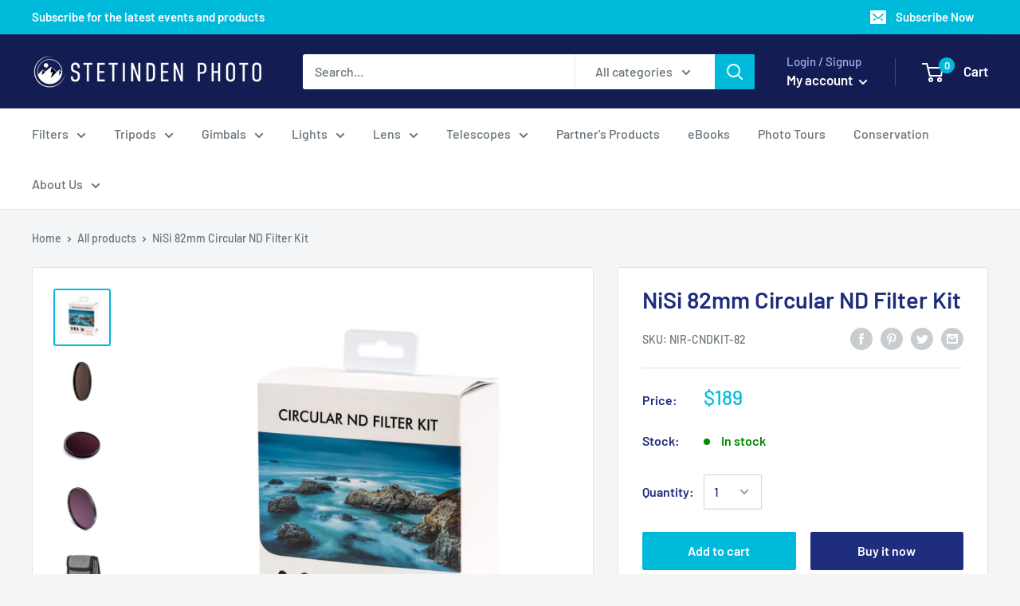

--- FILE ---
content_type: text/html; charset=utf-8
request_url: https://stetindenphoto.com/products/nisi-82mm-circular-nd-filter-kit
body_size: 29980
content:
<!doctype html>

<html class="no-js" lang="en">
  <head>
    <meta charset="utf-8"> 
    <meta http-equiv="X-UA-Compatible" content="IE=edge,chrome=1">
    <meta name="viewport" content="width=device-width, initial-scale=1.0, height=device-height, minimum-scale=1.0, maximum-scale=1.0">
    <meta name="theme-color" content="#00badb"><title>NiSi 82mm Circular ND Filter Kit &ndash; StetindenPhoto
</title><meta name="description" content="Includes ND8, ND64+CPL and ND1000 with Case Get creative with shutter speed Show movement in your images Nano Coating on Filters Up to 35% discount on individual prices Value $327   The NiSi 82mm Circular ND Filter Kit features three circular ND filters the NiSi HUC PRO Nano IR Neutral Density Filter ND8 (0.9) 3 Stop, "><link rel="canonical" href="https://stetindenphoto.com/products/nisi-82mm-circular-nd-filter-kit"><link rel="shortcut icon" href="//stetindenphoto.com/cdn/shop/files/favicon_48x48.png?v=1614803107" type="image/png"><link rel="preload" as="style" href="//stetindenphoto.com/cdn/shop/t/5/assets/theme.scss.css?v=109302814672563297021759259690">

    <meta property="og:type" content="product">
  <meta property="og:title" content="NiSi 82mm Circular ND Filter Kit"><meta property="og:image" content="http://stetindenphoto.com/cdn/shop/products/1_a3d27eb9-3efb-4f0a-bbc6-115aecf2c012_1024x.jpg?v=1617143733">
    <meta property="og:image:secure_url" content="https://stetindenphoto.com/cdn/shop/products/1_a3d27eb9-3efb-4f0a-bbc6-115aecf2c012_1024x.jpg?v=1617143733"><meta property="og:image" content="http://stetindenphoto.com/cdn/shop/products/2_342ba77c-d56f-4594-a803-96e25a0e42b8_1024x.jpg?v=1617143733">
    <meta property="og:image:secure_url" content="https://stetindenphoto.com/cdn/shop/products/2_342ba77c-d56f-4594-a803-96e25a0e42b8_1024x.jpg?v=1617143733"><meta property="og:image" content="http://stetindenphoto.com/cdn/shop/products/3_2aec85ae-4e62-4568-95bf-ffa29d022b26_1024x.jpg?v=1617143733">
    <meta property="og:image:secure_url" content="https://stetindenphoto.com/cdn/shop/products/3_2aec85ae-4e62-4568-95bf-ffa29d022b26_1024x.jpg?v=1617143733"><meta property="product:price:amount" content="189.00">
  <meta property="product:price:currency" content="USD"><meta property="og:description" content="Includes ND8, ND64+CPL and ND1000 with Case Get creative with shutter speed Show movement in your images Nano Coating on Filters Up to 35% discount on individual prices Value $327   The NiSi 82mm Circular ND Filter Kit features three circular ND filters the NiSi HUC PRO Nano IR Neutral Density Filter ND8 (0.9) 3 Stop, "><meta property="og:url" content="https://stetindenphoto.com/products/nisi-82mm-circular-nd-filter-kit">
<meta property="og:site_name" content="StetindenPhoto"><meta name="twitter:card" content="summary"><meta name="twitter:title" content="NiSi 82mm Circular ND Filter Kit">
  <meta name="twitter:description" content="Includes ND8, ND64+CPL and ND1000 with Case Get creative with shutter speed Show movement in your images Nano Coating on Filters Up to 35% discount on individual prices Value $327   The NiSi 82mm Circular ND Filter Kit features three circular ND filters the NiSi HUC PRO Nano IR Neutral Density Filter ND8 (0.9) 3 Stop, NiSi HUC PRO Nano IR ND64 CPL Multifunctional Filter and the NiSi Nano IR Neutral Density Filter ND1000 (3.0) 10 Stop.  The kit allows you to get creative, control shutter speed to create motion effects and long exposures. It includes a Circular Filter Pouch for easy storage of the filters in the kit. ND Filters creates a darkening of the entire image, allowing you to photograph with a wider aperture or slower shutter speed than normally required. By slowing your exposure time or increasing your">
  <meta name="twitter:image" content="https://stetindenphoto.com/cdn/shop/products/1_a3d27eb9-3efb-4f0a-bbc6-115aecf2c012_600x600_crop_center.jpg?v=1617143733">
<link rel="preconnect" href="//fonts.shopifycdn.com">
    <link rel="dns-prefetch" href="//productreviews.shopifycdn.com">
    <link rel="dns-prefetch" href="//maps.googleapis.com">
    <link rel="dns-prefetch" href="//maps.gstatic.com">

    <script>window.performance && window.performance.mark && window.performance.mark('shopify.content_for_header.start');</script><meta id="shopify-digital-wallet" name="shopify-digital-wallet" content="/27379859535/digital_wallets/dialog">
<meta name="shopify-checkout-api-token" content="83636537d70fccf12d1ac2d3e2edccfc">
<meta id="in-context-paypal-metadata" data-shop-id="27379859535" data-venmo-supported="true" data-environment="production" data-locale="en_US" data-paypal-v4="true" data-currency="USD">
<link rel="alternate" type="application/json+oembed" href="https://stetindenphoto.com/products/nisi-82mm-circular-nd-filter-kit.oembed">
<script async="async" src="/checkouts/internal/preloads.js?locale=en-US"></script>
<script id="shopify-features" type="application/json">{"accessToken":"83636537d70fccf12d1ac2d3e2edccfc","betas":["rich-media-storefront-analytics"],"domain":"stetindenphoto.com","predictiveSearch":true,"shopId":27379859535,"locale":"en"}</script>
<script>var Shopify = Shopify || {};
Shopify.shop = "stetindenphoto.myshopify.com";
Shopify.locale = "en";
Shopify.currency = {"active":"USD","rate":"1.0"};
Shopify.country = "US";
Shopify.theme = {"name":"Warehouse","id":79170601039,"schema_name":"Warehouse","schema_version":"1.6.4","theme_store_id":871,"role":"main"};
Shopify.theme.handle = "null";
Shopify.theme.style = {"id":null,"handle":null};
Shopify.cdnHost = "stetindenphoto.com/cdn";
Shopify.routes = Shopify.routes || {};
Shopify.routes.root = "/";</script>
<script type="module">!function(o){(o.Shopify=o.Shopify||{}).modules=!0}(window);</script>
<script>!function(o){function n(){var o=[];function n(){o.push(Array.prototype.slice.apply(arguments))}return n.q=o,n}var t=o.Shopify=o.Shopify||{};t.loadFeatures=n(),t.autoloadFeatures=n()}(window);</script>
<script id="shop-js-analytics" type="application/json">{"pageType":"product"}</script>
<script defer="defer" async type="module" src="//stetindenphoto.com/cdn/shopifycloud/shop-js/modules/v2/client.init-shop-cart-sync_BdyHc3Nr.en.esm.js"></script>
<script defer="defer" async type="module" src="//stetindenphoto.com/cdn/shopifycloud/shop-js/modules/v2/chunk.common_Daul8nwZ.esm.js"></script>
<script type="module">
  await import("//stetindenphoto.com/cdn/shopifycloud/shop-js/modules/v2/client.init-shop-cart-sync_BdyHc3Nr.en.esm.js");
await import("//stetindenphoto.com/cdn/shopifycloud/shop-js/modules/v2/chunk.common_Daul8nwZ.esm.js");

  window.Shopify.SignInWithShop?.initShopCartSync?.({"fedCMEnabled":true,"windoidEnabled":true});

</script>
<script id="__st">var __st={"a":27379859535,"offset":-18000,"reqid":"b99d5ddd-914a-468e-9d5f-b5e78d4a08fd-1769003719","pageurl":"stetindenphoto.com\/products\/nisi-82mm-circular-nd-filter-kit","u":"5f4fcd244190","p":"product","rtyp":"product","rid":6549775253583};</script>
<script>window.ShopifyPaypalV4VisibilityTracking = true;</script>
<script id="captcha-bootstrap">!function(){'use strict';const t='contact',e='account',n='new_comment',o=[[t,t],['blogs',n],['comments',n],[t,'customer']],c=[[e,'customer_login'],[e,'guest_login'],[e,'recover_customer_password'],[e,'create_customer']],r=t=>t.map((([t,e])=>`form[action*='/${t}']:not([data-nocaptcha='true']) input[name='form_type'][value='${e}']`)).join(','),a=t=>()=>t?[...document.querySelectorAll(t)].map((t=>t.form)):[];function s(){const t=[...o],e=r(t);return a(e)}const i='password',u='form_key',d=['recaptcha-v3-token','g-recaptcha-response','h-captcha-response',i],f=()=>{try{return window.sessionStorage}catch{return}},m='__shopify_v',_=t=>t.elements[u];function p(t,e,n=!1){try{const o=window.sessionStorage,c=JSON.parse(o.getItem(e)),{data:r}=function(t){const{data:e,action:n}=t;return t[m]||n?{data:e,action:n}:{data:t,action:n}}(c);for(const[e,n]of Object.entries(r))t.elements[e]&&(t.elements[e].value=n);n&&o.removeItem(e)}catch(o){console.error('form repopulation failed',{error:o})}}const l='form_type',E='cptcha';function T(t){t.dataset[E]=!0}const w=window,h=w.document,L='Shopify',v='ce_forms',y='captcha';let A=!1;((t,e)=>{const n=(g='f06e6c50-85a8-45c8-87d0-21a2b65856fe',I='https://cdn.shopify.com/shopifycloud/storefront-forms-hcaptcha/ce_storefront_forms_captcha_hcaptcha.v1.5.2.iife.js',D={infoText:'Protected by hCaptcha',privacyText:'Privacy',termsText:'Terms'},(t,e,n)=>{const o=w[L][v],c=o.bindForm;if(c)return c(t,g,e,D).then(n);var r;o.q.push([[t,g,e,D],n]),r=I,A||(h.body.append(Object.assign(h.createElement('script'),{id:'captcha-provider',async:!0,src:r})),A=!0)});var g,I,D;w[L]=w[L]||{},w[L][v]=w[L][v]||{},w[L][v].q=[],w[L][y]=w[L][y]||{},w[L][y].protect=function(t,e){n(t,void 0,e),T(t)},Object.freeze(w[L][y]),function(t,e,n,w,h,L){const[v,y,A,g]=function(t,e,n){const i=e?o:[],u=t?c:[],d=[...i,...u],f=r(d),m=r(i),_=r(d.filter((([t,e])=>n.includes(e))));return[a(f),a(m),a(_),s()]}(w,h,L),I=t=>{const e=t.target;return e instanceof HTMLFormElement?e:e&&e.form},D=t=>v().includes(t);t.addEventListener('submit',(t=>{const e=I(t);if(!e)return;const n=D(e)&&!e.dataset.hcaptchaBound&&!e.dataset.recaptchaBound,o=_(e),c=g().includes(e)&&(!o||!o.value);(n||c)&&t.preventDefault(),c&&!n&&(function(t){try{if(!f())return;!function(t){const e=f();if(!e)return;const n=_(t);if(!n)return;const o=n.value;o&&e.removeItem(o)}(t);const e=Array.from(Array(32),(()=>Math.random().toString(36)[2])).join('');!function(t,e){_(t)||t.append(Object.assign(document.createElement('input'),{type:'hidden',name:u})),t.elements[u].value=e}(t,e),function(t,e){const n=f();if(!n)return;const o=[...t.querySelectorAll(`input[type='${i}']`)].map((({name:t})=>t)),c=[...d,...o],r={};for(const[a,s]of new FormData(t).entries())c.includes(a)||(r[a]=s);n.setItem(e,JSON.stringify({[m]:1,action:t.action,data:r}))}(t,e)}catch(e){console.error('failed to persist form',e)}}(e),e.submit())}));const S=(t,e)=>{t&&!t.dataset[E]&&(n(t,e.some((e=>e===t))),T(t))};for(const o of['focusin','change'])t.addEventListener(o,(t=>{const e=I(t);D(e)&&S(e,y())}));const B=e.get('form_key'),M=e.get(l),P=B&&M;t.addEventListener('DOMContentLoaded',(()=>{const t=y();if(P)for(const e of t)e.elements[l].value===M&&p(e,B);[...new Set([...A(),...v().filter((t=>'true'===t.dataset.shopifyCaptcha))])].forEach((e=>S(e,t)))}))}(h,new URLSearchParams(w.location.search),n,t,e,['guest_login'])})(!0,!0)}();</script>
<script integrity="sha256-4kQ18oKyAcykRKYeNunJcIwy7WH5gtpwJnB7kiuLZ1E=" data-source-attribution="shopify.loadfeatures" defer="defer" src="//stetindenphoto.com/cdn/shopifycloud/storefront/assets/storefront/load_feature-a0a9edcb.js" crossorigin="anonymous"></script>
<script data-source-attribution="shopify.dynamic_checkout.dynamic.init">var Shopify=Shopify||{};Shopify.PaymentButton=Shopify.PaymentButton||{isStorefrontPortableWallets:!0,init:function(){window.Shopify.PaymentButton.init=function(){};var t=document.createElement("script");t.src="https://stetindenphoto.com/cdn/shopifycloud/portable-wallets/latest/portable-wallets.en.js",t.type="module",document.head.appendChild(t)}};
</script>
<script data-source-attribution="shopify.dynamic_checkout.buyer_consent">
  function portableWalletsHideBuyerConsent(e){var t=document.getElementById("shopify-buyer-consent"),n=document.getElementById("shopify-subscription-policy-button");t&&n&&(t.classList.add("hidden"),t.setAttribute("aria-hidden","true"),n.removeEventListener("click",e))}function portableWalletsShowBuyerConsent(e){var t=document.getElementById("shopify-buyer-consent"),n=document.getElementById("shopify-subscription-policy-button");t&&n&&(t.classList.remove("hidden"),t.removeAttribute("aria-hidden"),n.addEventListener("click",e))}window.Shopify?.PaymentButton&&(window.Shopify.PaymentButton.hideBuyerConsent=portableWalletsHideBuyerConsent,window.Shopify.PaymentButton.showBuyerConsent=portableWalletsShowBuyerConsent);
</script>
<script>
  function portableWalletsCleanup(e){e&&e.src&&console.error("Failed to load portable wallets script "+e.src);var t=document.querySelectorAll("shopify-accelerated-checkout .shopify-payment-button__skeleton, shopify-accelerated-checkout-cart .wallet-cart-button__skeleton"),e=document.getElementById("shopify-buyer-consent");for(let e=0;e<t.length;e++)t[e].remove();e&&e.remove()}function portableWalletsNotLoadedAsModule(e){e instanceof ErrorEvent&&"string"==typeof e.message&&e.message.includes("import.meta")&&"string"==typeof e.filename&&e.filename.includes("portable-wallets")&&(window.removeEventListener("error",portableWalletsNotLoadedAsModule),window.Shopify.PaymentButton.failedToLoad=e,"loading"===document.readyState?document.addEventListener("DOMContentLoaded",window.Shopify.PaymentButton.init):window.Shopify.PaymentButton.init())}window.addEventListener("error",portableWalletsNotLoadedAsModule);
</script>

<script type="module" src="https://stetindenphoto.com/cdn/shopifycloud/portable-wallets/latest/portable-wallets.en.js" onError="portableWalletsCleanup(this)" crossorigin="anonymous"></script>
<script nomodule>
  document.addEventListener("DOMContentLoaded", portableWalletsCleanup);
</script>

<link id="shopify-accelerated-checkout-styles" rel="stylesheet" media="screen" href="https://stetindenphoto.com/cdn/shopifycloud/portable-wallets/latest/accelerated-checkout-backwards-compat.css" crossorigin="anonymous">
<style id="shopify-accelerated-checkout-cart">
        #shopify-buyer-consent {
  margin-top: 1em;
  display: inline-block;
  width: 100%;
}

#shopify-buyer-consent.hidden {
  display: none;
}

#shopify-subscription-policy-button {
  background: none;
  border: none;
  padding: 0;
  text-decoration: underline;
  font-size: inherit;
  cursor: pointer;
}

#shopify-subscription-policy-button::before {
  box-shadow: none;
}

      </style>

<script>window.performance && window.performance.mark && window.performance.mark('shopify.content_for_header.end');</script>

    
  <script type="application/ld+json">
  {
    "@context": "http://schema.org",
    "@type": "Product",
    "offers": [{
          "@type": "Offer",
          "name": "Default Title",
          "availability":"https://schema.org/InStock",
          "price": "189.00",
          "priceCurrency": "USD",
          "priceValidUntil": "2026-01-31","sku": "NIR-CNDKIT-82","url": "/products/nisi-82mm-circular-nd-filter-kit/products/nisi-82mm-circular-nd-filter-kit?variant=39288428363855"
        }
],

    "brand": {
      "name": "NiSi"
    },
    "name": "NiSi 82mm Circular ND Filter Kit",
    "description": "\n\nIncludes ND8, ND64+CPL and ND1000 with Case\nGet creative with shutter speed\nShow movement in your images\nNano Coating on Filters\nUp to 35% discount on individual prices\n\nValue $327\n \nThe NiSi 82mm Circular ND Filter Kit features three circular ND filters the NiSi HUC PRO Nano IR Neutral Density Filter ND8 (0.9) 3 Stop, NiSi HUC PRO Nano IR ND64 CPL Multifunctional Filter and the NiSi Nano IR Neutral Density Filter ND1000 (3.0) 10 Stop.  The kit allows you to get creative, control shutter speed to create motion effects and long exposures. It includes a Circular Filter Pouch for easy storage of the filters in the kit.\nND Filters creates a darkening of the entire image, allowing you to photograph with a wider aperture or slower shutter speed than normally required. By slowing your exposure time or increasing your aperture, you are able to control the depth of field and convey movement in your images.\nThe NiSi HUC PRO Nano IR Neutral Density Filter ND8 (0.9) 3 Stop is specially designed to reduce the amount of light entering the camera by 3 stops. This filter is made from high-quality optical glass with nano coating to prevent losing any single bit of detail. Neutral density filters do not affect the coloration of the image and the 0.9 density provides a 3 stop reduction in light from entering the lens.  The ND8 is widely used to capture water flow in seascape images and to create wider apertures when using flash outdoors.\nNiSi HUC PRO Nano IR ND64 + CPL Multifunctional Filter – When shooting long exposure adding ND and a CPL together is a must, you can control reflections and also the shutter speed. But with screw-in filters is a pain, but it’s much easier if you have an integrated CPL: you don’t need to stack CPL on top of ND filters anymore, don’t add more glass in front of your lens and get the most out of one filter. With stunning performance in sharpness and no-color cast. The NiSi PRO Nano IR ND64+CPL has all the top feature of NiSi Filters: IR Coating, Nano Coating, SCHOTT Optical Glass, SLIM frame and a top performance CPL.\nThis NiSi Nano IR Neutral Density Filter ND1000 (3.0) 10 Stop is a neutral density (ND) filter uniformly reduces the amount of light entering the lens by 10 stops. The ND filter is helpful when the contrast between the highlights and shadows is too high to get a quality exposure. The ND Filter also can enable greater motion blurring and image detail by allowing a large aperture and a slow shutter speed.  The ND1000 10 Stop is commonly used for long exposures to create the effect of cloud movement or misty water.\nThe NiSi Circular Filter Pouch for 4 Filters is designed for any circular filters up to 95mm. It can be conveniently mounted on a tripod leg for easy access and use and is designed from a lightweight material that protects your filters.  The pouch can hold up to 4 filters a features filter slots that keep each individual filters safe and prevent them from scratching in the pouch.\n \nWith NiSi ND1000 and Soft GND8 (Photo By Eric Rousset)\n\n\n \nWith NiSi ND8 and CPL (Photo by Michael Lauer)\n\n\n \nWith NiSi ND64, CPL and Medium GND8 Filters\n\n\n \n\n\n\nPackaged Weight\n0.52 lbs\n\n\nPackaged Dimensions\n5.59 × 5.04 × 2.36 in\n\n\nItem Weight (lbs)\n\n0.16\n\n\n\nFilter Size\n\n82mm\n\n\n\n\n",
    "category": "Filter",
    "url": "/products/nisi-82mm-circular-nd-filter-kit/products/nisi-82mm-circular-nd-filter-kit",
    "sku": "NIR-CNDKIT-82",
    "image": {
      "@type": "ImageObject",
      "url": "https://stetindenphoto.com/cdn/shop/products/1_a3d27eb9-3efb-4f0a-bbc6-115aecf2c012_1024x.jpg?v=1617143733",
      "image": "https://stetindenphoto.com/cdn/shop/products/1_a3d27eb9-3efb-4f0a-bbc6-115aecf2c012_1024x.jpg?v=1617143733",
      "name": "NiSi 82mm Circular ND Filter Kit",
      "width": "1024",
      "height": "1024"
    }
  }
  </script>



  <script type="application/ld+json">
  {
    "@context": "http://schema.org",
    "@type": "BreadcrumbList",
  "itemListElement": [{
      "@type": "ListItem",
      "position": 1,
      "name": "Home",
      "item": "https://stetindenphoto.com"
    },{
          "@type": "ListItem",
          "position": 2,
          "name": "NiSi 82mm Circular ND Filter Kit",
          "item": "https://stetindenphoto.com/products/nisi-82mm-circular-nd-filter-kit"
        }]
  }
  </script>


    <script>
      // This allows to expose several variables to the global scope, to be used in scripts
      window.theme = {
        template: "product",
        localeRootUrl: '',
        shopCurrency: "USD",
        cartCount: 0,
        customerId: null,
        moneyFormat: "${{amount}}",
        moneyWithCurrencyFormat: "${{amount}} USD",
        useNativeMultiCurrency: false,
        currencyConversionEnabled: false,
        currencyConversionMoneyFormat: "money_format",
        currencyConversionRoundAmounts: false,
        showDiscount: true,
        discountMode: "saving",
        searchMode: "product,article",
        cartType: "drawer"
      };

      window.languages = {
        collectionOnSaleLabel: "Save {{savings}}",
        productFormUnavailable: "Unavailable",
        productFormAddToCart: "Add to cart",
        productFormSoldOut: "Sold out",
        shippingEstimatorNoResults: "No shipping could be found for your address.",
        shippingEstimatorOneResult: "There is one shipping rate for your address:",
        shippingEstimatorMultipleResults: "There are {{count}} shipping rates for your address:",
        shippingEstimatorErrors: "There are some errors:"
      };

      window.lazySizesConfig = {
        loadHidden: false,
        hFac: 0.8,
        expFactor: 3,
        customMedia: {
          '--phone': '(max-width: 640px)',
          '--tablet': '(min-width: 641px) and (max-width: 1023px)',
          '--lap': '(min-width: 1024px)'
        }
      };

      document.documentElement.className = document.documentElement.className.replace('no-js', 'js');
    </script>

    <script src="//stetindenphoto.com/cdn/shop/t/5/assets/lazysizes.min.js?v=38423348123636194381573857387" async></script>

    
<script src="//polyfill-fastly.net/v3/polyfill.min.js?unknown=polyfill&features=fetch,Element.prototype.closest,Element.prototype.matches,Element.prototype.remove,Element.prototype.classList,Array.prototype.includes,Array.prototype.fill,String.prototype.includes,String.prototype.padStart,Object.assign,CustomEvent,Intl,URL,DOMTokenList,IntersectionObserver,IntersectionObserverEntry" defer></script>
    <script src="//stetindenphoto.com/cdn/shop/t/5/assets/libs.min.js?v=36629197183099365621573857387" defer></script>
    <script src="//stetindenphoto.com/cdn/shop/t/5/assets/theme.min.js?v=39784513580163524061573857389" defer></script>
    <script src="//stetindenphoto.com/cdn/shop/t/5/assets/custom.js?v=90373254691674712701573857384" defer></script>

    <link rel="stylesheet" href="//stetindenphoto.com/cdn/shop/t/5/assets/theme.scss.css?v=109302814672563297021759259690">
  <link href="https://monorail-edge.shopifysvc.com" rel="dns-prefetch">
<script>(function(){if ("sendBeacon" in navigator && "performance" in window) {try {var session_token_from_headers = performance.getEntriesByType('navigation')[0].serverTiming.find(x => x.name == '_s').description;} catch {var session_token_from_headers = undefined;}var session_cookie_matches = document.cookie.match(/_shopify_s=([^;]*)/);var session_token_from_cookie = session_cookie_matches && session_cookie_matches.length === 2 ? session_cookie_matches[1] : "";var session_token = session_token_from_headers || session_token_from_cookie || "";function handle_abandonment_event(e) {var entries = performance.getEntries().filter(function(entry) {return /monorail-edge.shopifysvc.com/.test(entry.name);});if (!window.abandonment_tracked && entries.length === 0) {window.abandonment_tracked = true;var currentMs = Date.now();var navigation_start = performance.timing.navigationStart;var payload = {shop_id: 27379859535,url: window.location.href,navigation_start,duration: currentMs - navigation_start,session_token,page_type: "product"};window.navigator.sendBeacon("https://monorail-edge.shopifysvc.com/v1/produce", JSON.stringify({schema_id: "online_store_buyer_site_abandonment/1.1",payload: payload,metadata: {event_created_at_ms: currentMs,event_sent_at_ms: currentMs}}));}}window.addEventListener('pagehide', handle_abandonment_event);}}());</script>
<script id="web-pixels-manager-setup">(function e(e,d,r,n,o){if(void 0===o&&(o={}),!Boolean(null===(a=null===(i=window.Shopify)||void 0===i?void 0:i.analytics)||void 0===a?void 0:a.replayQueue)){var i,a;window.Shopify=window.Shopify||{};var t=window.Shopify;t.analytics=t.analytics||{};var s=t.analytics;s.replayQueue=[],s.publish=function(e,d,r){return s.replayQueue.push([e,d,r]),!0};try{self.performance.mark("wpm:start")}catch(e){}var l=function(){var e={modern:/Edge?\/(1{2}[4-9]|1[2-9]\d|[2-9]\d{2}|\d{4,})\.\d+(\.\d+|)|Firefox\/(1{2}[4-9]|1[2-9]\d|[2-9]\d{2}|\d{4,})\.\d+(\.\d+|)|Chrom(ium|e)\/(9{2}|\d{3,})\.\d+(\.\d+|)|(Maci|X1{2}).+ Version\/(15\.\d+|(1[6-9]|[2-9]\d|\d{3,})\.\d+)([,.]\d+|)( \(\w+\)|)( Mobile\/\w+|) Safari\/|Chrome.+OPR\/(9{2}|\d{3,})\.\d+\.\d+|(CPU[ +]OS|iPhone[ +]OS|CPU[ +]iPhone|CPU IPhone OS|CPU iPad OS)[ +]+(15[._]\d+|(1[6-9]|[2-9]\d|\d{3,})[._]\d+)([._]\d+|)|Android:?[ /-](13[3-9]|1[4-9]\d|[2-9]\d{2}|\d{4,})(\.\d+|)(\.\d+|)|Android.+Firefox\/(13[5-9]|1[4-9]\d|[2-9]\d{2}|\d{4,})\.\d+(\.\d+|)|Android.+Chrom(ium|e)\/(13[3-9]|1[4-9]\d|[2-9]\d{2}|\d{4,})\.\d+(\.\d+|)|SamsungBrowser\/([2-9]\d|\d{3,})\.\d+/,legacy:/Edge?\/(1[6-9]|[2-9]\d|\d{3,})\.\d+(\.\d+|)|Firefox\/(5[4-9]|[6-9]\d|\d{3,})\.\d+(\.\d+|)|Chrom(ium|e)\/(5[1-9]|[6-9]\d|\d{3,})\.\d+(\.\d+|)([\d.]+$|.*Safari\/(?![\d.]+ Edge\/[\d.]+$))|(Maci|X1{2}).+ Version\/(10\.\d+|(1[1-9]|[2-9]\d|\d{3,})\.\d+)([,.]\d+|)( \(\w+\)|)( Mobile\/\w+|) Safari\/|Chrome.+OPR\/(3[89]|[4-9]\d|\d{3,})\.\d+\.\d+|(CPU[ +]OS|iPhone[ +]OS|CPU[ +]iPhone|CPU IPhone OS|CPU iPad OS)[ +]+(10[._]\d+|(1[1-9]|[2-9]\d|\d{3,})[._]\d+)([._]\d+|)|Android:?[ /-](13[3-9]|1[4-9]\d|[2-9]\d{2}|\d{4,})(\.\d+|)(\.\d+|)|Mobile Safari.+OPR\/([89]\d|\d{3,})\.\d+\.\d+|Android.+Firefox\/(13[5-9]|1[4-9]\d|[2-9]\d{2}|\d{4,})\.\d+(\.\d+|)|Android.+Chrom(ium|e)\/(13[3-9]|1[4-9]\d|[2-9]\d{2}|\d{4,})\.\d+(\.\d+|)|Android.+(UC? ?Browser|UCWEB|U3)[ /]?(15\.([5-9]|\d{2,})|(1[6-9]|[2-9]\d|\d{3,})\.\d+)\.\d+|SamsungBrowser\/(5\.\d+|([6-9]|\d{2,})\.\d+)|Android.+MQ{2}Browser\/(14(\.(9|\d{2,})|)|(1[5-9]|[2-9]\d|\d{3,})(\.\d+|))(\.\d+|)|K[Aa][Ii]OS\/(3\.\d+|([4-9]|\d{2,})\.\d+)(\.\d+|)/},d=e.modern,r=e.legacy,n=navigator.userAgent;return n.match(d)?"modern":n.match(r)?"legacy":"unknown"}(),u="modern"===l?"modern":"legacy",c=(null!=n?n:{modern:"",legacy:""})[u],f=function(e){return[e.baseUrl,"/wpm","/b",e.hashVersion,"modern"===e.buildTarget?"m":"l",".js"].join("")}({baseUrl:d,hashVersion:r,buildTarget:u}),m=function(e){var d=e.version,r=e.bundleTarget,n=e.surface,o=e.pageUrl,i=e.monorailEndpoint;return{emit:function(e){var a=e.status,t=e.errorMsg,s=(new Date).getTime(),l=JSON.stringify({metadata:{event_sent_at_ms:s},events:[{schema_id:"web_pixels_manager_load/3.1",payload:{version:d,bundle_target:r,page_url:o,status:a,surface:n,error_msg:t},metadata:{event_created_at_ms:s}}]});if(!i)return console&&console.warn&&console.warn("[Web Pixels Manager] No Monorail endpoint provided, skipping logging."),!1;try{return self.navigator.sendBeacon.bind(self.navigator)(i,l)}catch(e){}var u=new XMLHttpRequest;try{return u.open("POST",i,!0),u.setRequestHeader("Content-Type","text/plain"),u.send(l),!0}catch(e){return console&&console.warn&&console.warn("[Web Pixels Manager] Got an unhandled error while logging to Monorail."),!1}}}}({version:r,bundleTarget:l,surface:e.surface,pageUrl:self.location.href,monorailEndpoint:e.monorailEndpoint});try{o.browserTarget=l,function(e){var d=e.src,r=e.async,n=void 0===r||r,o=e.onload,i=e.onerror,a=e.sri,t=e.scriptDataAttributes,s=void 0===t?{}:t,l=document.createElement("script"),u=document.querySelector("head"),c=document.querySelector("body");if(l.async=n,l.src=d,a&&(l.integrity=a,l.crossOrigin="anonymous"),s)for(var f in s)if(Object.prototype.hasOwnProperty.call(s,f))try{l.dataset[f]=s[f]}catch(e){}if(o&&l.addEventListener("load",o),i&&l.addEventListener("error",i),u)u.appendChild(l);else{if(!c)throw new Error("Did not find a head or body element to append the script");c.appendChild(l)}}({src:f,async:!0,onload:function(){if(!function(){var e,d;return Boolean(null===(d=null===(e=window.Shopify)||void 0===e?void 0:e.analytics)||void 0===d?void 0:d.initialized)}()){var d=window.webPixelsManager.init(e)||void 0;if(d){var r=window.Shopify.analytics;r.replayQueue.forEach((function(e){var r=e[0],n=e[1],o=e[2];d.publishCustomEvent(r,n,o)})),r.replayQueue=[],r.publish=d.publishCustomEvent,r.visitor=d.visitor,r.initialized=!0}}},onerror:function(){return m.emit({status:"failed",errorMsg:"".concat(f," has failed to load")})},sri:function(e){var d=/^sha384-[A-Za-z0-9+/=]+$/;return"string"==typeof e&&d.test(e)}(c)?c:"",scriptDataAttributes:o}),m.emit({status:"loading"})}catch(e){m.emit({status:"failed",errorMsg:(null==e?void 0:e.message)||"Unknown error"})}}})({shopId: 27379859535,storefrontBaseUrl: "https://stetindenphoto.com",extensionsBaseUrl: "https://extensions.shopifycdn.com/cdn/shopifycloud/web-pixels-manager",monorailEndpoint: "https://monorail-edge.shopifysvc.com/unstable/produce_batch",surface: "storefront-renderer",enabledBetaFlags: ["2dca8a86"],webPixelsConfigList: [{"id":"shopify-app-pixel","configuration":"{}","eventPayloadVersion":"v1","runtimeContext":"STRICT","scriptVersion":"0450","apiClientId":"shopify-pixel","type":"APP","privacyPurposes":["ANALYTICS","MARKETING"]},{"id":"shopify-custom-pixel","eventPayloadVersion":"v1","runtimeContext":"LAX","scriptVersion":"0450","apiClientId":"shopify-pixel","type":"CUSTOM","privacyPurposes":["ANALYTICS","MARKETING"]}],isMerchantRequest: false,initData: {"shop":{"name":"StetindenPhoto","paymentSettings":{"currencyCode":"USD"},"myshopifyDomain":"stetindenphoto.myshopify.com","countryCode":"US","storefrontUrl":"https:\/\/stetindenphoto.com"},"customer":null,"cart":null,"checkout":null,"productVariants":[{"price":{"amount":189.0,"currencyCode":"USD"},"product":{"title":"NiSi 82mm Circular ND Filter Kit","vendor":"NiSi","id":"6549775253583","untranslatedTitle":"NiSi 82mm Circular ND Filter Kit","url":"\/products\/nisi-82mm-circular-nd-filter-kit","type":"Filter"},"id":"39288428363855","image":{"src":"\/\/stetindenphoto.com\/cdn\/shop\/products\/1_a3d27eb9-3efb-4f0a-bbc6-115aecf2c012.jpg?v=1617143733"},"sku":"NIR-CNDKIT-82","title":"Default Title","untranslatedTitle":"Default Title"}],"purchasingCompany":null},},"https://stetindenphoto.com/cdn","fcfee988w5aeb613cpc8e4bc33m6693e112",{"modern":"","legacy":""},{"shopId":"27379859535","storefrontBaseUrl":"https:\/\/stetindenphoto.com","extensionBaseUrl":"https:\/\/extensions.shopifycdn.com\/cdn\/shopifycloud\/web-pixels-manager","surface":"storefront-renderer","enabledBetaFlags":"[\"2dca8a86\"]","isMerchantRequest":"false","hashVersion":"fcfee988w5aeb613cpc8e4bc33m6693e112","publish":"custom","events":"[[\"page_viewed\",{}],[\"product_viewed\",{\"productVariant\":{\"price\":{\"amount\":189.0,\"currencyCode\":\"USD\"},\"product\":{\"title\":\"NiSi 82mm Circular ND Filter Kit\",\"vendor\":\"NiSi\",\"id\":\"6549775253583\",\"untranslatedTitle\":\"NiSi 82mm Circular ND Filter Kit\",\"url\":\"\/products\/nisi-82mm-circular-nd-filter-kit\",\"type\":\"Filter\"},\"id\":\"39288428363855\",\"image\":{\"src\":\"\/\/stetindenphoto.com\/cdn\/shop\/products\/1_a3d27eb9-3efb-4f0a-bbc6-115aecf2c012.jpg?v=1617143733\"},\"sku\":\"NIR-CNDKIT-82\",\"title\":\"Default Title\",\"untranslatedTitle\":\"Default Title\"}}]]"});</script><script>
  window.ShopifyAnalytics = window.ShopifyAnalytics || {};
  window.ShopifyAnalytics.meta = window.ShopifyAnalytics.meta || {};
  window.ShopifyAnalytics.meta.currency = 'USD';
  var meta = {"product":{"id":6549775253583,"gid":"gid:\/\/shopify\/Product\/6549775253583","vendor":"NiSi","type":"Filter","handle":"nisi-82mm-circular-nd-filter-kit","variants":[{"id":39288428363855,"price":18900,"name":"NiSi 82mm Circular ND Filter Kit","public_title":null,"sku":"NIR-CNDKIT-82"}],"remote":false},"page":{"pageType":"product","resourceType":"product","resourceId":6549775253583,"requestId":"b99d5ddd-914a-468e-9d5f-b5e78d4a08fd-1769003719"}};
  for (var attr in meta) {
    window.ShopifyAnalytics.meta[attr] = meta[attr];
  }
</script>
<script class="analytics">
  (function () {
    var customDocumentWrite = function(content) {
      var jquery = null;

      if (window.jQuery) {
        jquery = window.jQuery;
      } else if (window.Checkout && window.Checkout.$) {
        jquery = window.Checkout.$;
      }

      if (jquery) {
        jquery('body').append(content);
      }
    };

    var hasLoggedConversion = function(token) {
      if (token) {
        return document.cookie.indexOf('loggedConversion=' + token) !== -1;
      }
      return false;
    }

    var setCookieIfConversion = function(token) {
      if (token) {
        var twoMonthsFromNow = new Date(Date.now());
        twoMonthsFromNow.setMonth(twoMonthsFromNow.getMonth() + 2);

        document.cookie = 'loggedConversion=' + token + '; expires=' + twoMonthsFromNow;
      }
    }

    var trekkie = window.ShopifyAnalytics.lib = window.trekkie = window.trekkie || [];
    if (trekkie.integrations) {
      return;
    }
    trekkie.methods = [
      'identify',
      'page',
      'ready',
      'track',
      'trackForm',
      'trackLink'
    ];
    trekkie.factory = function(method) {
      return function() {
        var args = Array.prototype.slice.call(arguments);
        args.unshift(method);
        trekkie.push(args);
        return trekkie;
      };
    };
    for (var i = 0; i < trekkie.methods.length; i++) {
      var key = trekkie.methods[i];
      trekkie[key] = trekkie.factory(key);
    }
    trekkie.load = function(config) {
      trekkie.config = config || {};
      trekkie.config.initialDocumentCookie = document.cookie;
      var first = document.getElementsByTagName('script')[0];
      var script = document.createElement('script');
      script.type = 'text/javascript';
      script.onerror = function(e) {
        var scriptFallback = document.createElement('script');
        scriptFallback.type = 'text/javascript';
        scriptFallback.onerror = function(error) {
                var Monorail = {
      produce: function produce(monorailDomain, schemaId, payload) {
        var currentMs = new Date().getTime();
        var event = {
          schema_id: schemaId,
          payload: payload,
          metadata: {
            event_created_at_ms: currentMs,
            event_sent_at_ms: currentMs
          }
        };
        return Monorail.sendRequest("https://" + monorailDomain + "/v1/produce", JSON.stringify(event));
      },
      sendRequest: function sendRequest(endpointUrl, payload) {
        // Try the sendBeacon API
        if (window && window.navigator && typeof window.navigator.sendBeacon === 'function' && typeof window.Blob === 'function' && !Monorail.isIos12()) {
          var blobData = new window.Blob([payload], {
            type: 'text/plain'
          });

          if (window.navigator.sendBeacon(endpointUrl, blobData)) {
            return true;
          } // sendBeacon was not successful

        } // XHR beacon

        var xhr = new XMLHttpRequest();

        try {
          xhr.open('POST', endpointUrl);
          xhr.setRequestHeader('Content-Type', 'text/plain');
          xhr.send(payload);
        } catch (e) {
          console.log(e);
        }

        return false;
      },
      isIos12: function isIos12() {
        return window.navigator.userAgent.lastIndexOf('iPhone; CPU iPhone OS 12_') !== -1 || window.navigator.userAgent.lastIndexOf('iPad; CPU OS 12_') !== -1;
      }
    };
    Monorail.produce('monorail-edge.shopifysvc.com',
      'trekkie_storefront_load_errors/1.1',
      {shop_id: 27379859535,
      theme_id: 79170601039,
      app_name: "storefront",
      context_url: window.location.href,
      source_url: "//stetindenphoto.com/cdn/s/trekkie.storefront.cd680fe47e6c39ca5d5df5f0a32d569bc48c0f27.min.js"});

        };
        scriptFallback.async = true;
        scriptFallback.src = '//stetindenphoto.com/cdn/s/trekkie.storefront.cd680fe47e6c39ca5d5df5f0a32d569bc48c0f27.min.js';
        first.parentNode.insertBefore(scriptFallback, first);
      };
      script.async = true;
      script.src = '//stetindenphoto.com/cdn/s/trekkie.storefront.cd680fe47e6c39ca5d5df5f0a32d569bc48c0f27.min.js';
      first.parentNode.insertBefore(script, first);
    };
    trekkie.load(
      {"Trekkie":{"appName":"storefront","development":false,"defaultAttributes":{"shopId":27379859535,"isMerchantRequest":null,"themeId":79170601039,"themeCityHash":"822340519757627386","contentLanguage":"en","currency":"USD","eventMetadataId":"75d746d1-d3cf-4b98-a36d-e5fe515b84b1"},"isServerSideCookieWritingEnabled":true,"monorailRegion":"shop_domain","enabledBetaFlags":["65f19447"]},"Session Attribution":{},"S2S":{"facebookCapiEnabled":false,"source":"trekkie-storefront-renderer","apiClientId":580111}}
    );

    var loaded = false;
    trekkie.ready(function() {
      if (loaded) return;
      loaded = true;

      window.ShopifyAnalytics.lib = window.trekkie;

      var originalDocumentWrite = document.write;
      document.write = customDocumentWrite;
      try { window.ShopifyAnalytics.merchantGoogleAnalytics.call(this); } catch(error) {};
      document.write = originalDocumentWrite;

      window.ShopifyAnalytics.lib.page(null,{"pageType":"product","resourceType":"product","resourceId":6549775253583,"requestId":"b99d5ddd-914a-468e-9d5f-b5e78d4a08fd-1769003719","shopifyEmitted":true});

      var match = window.location.pathname.match(/checkouts\/(.+)\/(thank_you|post_purchase)/)
      var token = match? match[1]: undefined;
      if (!hasLoggedConversion(token)) {
        setCookieIfConversion(token);
        window.ShopifyAnalytics.lib.track("Viewed Product",{"currency":"USD","variantId":39288428363855,"productId":6549775253583,"productGid":"gid:\/\/shopify\/Product\/6549775253583","name":"NiSi 82mm Circular ND Filter Kit","price":"189.00","sku":"NIR-CNDKIT-82","brand":"NiSi","variant":null,"category":"Filter","nonInteraction":true,"remote":false},undefined,undefined,{"shopifyEmitted":true});
      window.ShopifyAnalytics.lib.track("monorail:\/\/trekkie_storefront_viewed_product\/1.1",{"currency":"USD","variantId":39288428363855,"productId":6549775253583,"productGid":"gid:\/\/shopify\/Product\/6549775253583","name":"NiSi 82mm Circular ND Filter Kit","price":"189.00","sku":"NIR-CNDKIT-82","brand":"NiSi","variant":null,"category":"Filter","nonInteraction":true,"remote":false,"referer":"https:\/\/stetindenphoto.com\/products\/nisi-82mm-circular-nd-filter-kit"});
      }
    });


        var eventsListenerScript = document.createElement('script');
        eventsListenerScript.async = true;
        eventsListenerScript.src = "//stetindenphoto.com/cdn/shopifycloud/storefront/assets/shop_events_listener-3da45d37.js";
        document.getElementsByTagName('head')[0].appendChild(eventsListenerScript);

})();</script>
<script
  defer
  src="https://stetindenphoto.com/cdn/shopifycloud/perf-kit/shopify-perf-kit-3.0.4.min.js"
  data-application="storefront-renderer"
  data-shop-id="27379859535"
  data-render-region="gcp-us-central1"
  data-page-type="product"
  data-theme-instance-id="79170601039"
  data-theme-name="Warehouse"
  data-theme-version="1.6.4"
  data-monorail-region="shop_domain"
  data-resource-timing-sampling-rate="10"
  data-shs="true"
  data-shs-beacon="true"
  data-shs-export-with-fetch="true"
  data-shs-logs-sample-rate="1"
  data-shs-beacon-endpoint="https://stetindenphoto.com/api/collect"
></script>
</head>

  <body class="warehouse--v1  template-product">
    <span class="loading-bar"></span>

    <div id="shopify-section-announcement-bar" class="shopify-section"><section data-section-id="announcement-bar" data-section-type="announcement-bar" data-section-settings='{
    "showNewsletter": true
  }'><div id="announcement-bar-newsletter" class="announcement-bar__newsletter hidden-phone" aria-hidden="true">
        <div class="container">
          <div class="announcement-bar__close-container">
            <button class="announcement-bar__close" data-action="toggle-newsletter"><svg class="icon icon--close" viewBox="0 0 19 19" role="presentation">
      <path d="M9.1923882 8.39339828l7.7781745-7.7781746 1.4142136 1.41421357-7.7781746 7.77817459 7.7781746 7.77817456L16.9705627 19l-7.7781745-7.7781746L1.41421356 19 0 17.5857864l7.7781746-7.77817456L0 2.02943725 1.41421356.61522369 9.1923882 8.39339828z" fill="currentColor" fill-rule="evenodd"></path>
    </svg></button>
          </div>
        </div>

        <div class="container container--extra-narrow">
          <div class="announcement-bar__newsletter-inner"><h2 class="heading h1">Newsletter</h2><div class="rte">
                <p>Subscribe for the latest news, events, workshops and products.</p>
              </div><div class="newsletter"><form method="post" action="/contact#newsletter-announcement-bar" id="newsletter-announcement-bar" accept-charset="UTF-8" class="form newsletter__form"><input type="hidden" name="form_type" value="customer" /><input type="hidden" name="utf8" value="✓" /><input type="hidden" name="contact[tags]" value="newsletter">
                  <input type="hidden" name="contact[context]" value="announcement-bar">

                  <div class="form__input-row">
                    <div class="form__input-wrapper form__input-wrapper--labelled">
                      <input type="email" id="announcement[contact][email]" name="contact[email]" class="form__field form__field--text" autofocus required>
                      <label for="announcement[contact][email]" class="form__floating-label">Your email</label>
                    </div>

                    <button type="submit" class="form__submit button button--primary">Subscribe</button>
                  </div></form></div>
          </div>
        </div>
      </div><div class="announcement-bar">
      <div class="container">
        <div class="announcement-bar__inner"><p class="announcement-bar__content announcement-bar__content--left">Subscribe for the latest events and products</p><button type="button" class="announcement-bar__button hidden-phone" data-action="toggle-newsletter" aria-expanded="false" aria-controls="announcement-bar-newsletter"><svg class="icon icon--newsletter" viewBox="0 0 20 17" role="presentation">
      <path d="M19.1666667 0H.83333333C.37333333 0 0 .37995 0 .85v15.3c0 .47005.37333333.85.83333333.85H19.1666667c.46 0 .8333333-.37995.8333333-.85V.85c0-.47005-.3733333-.85-.8333333-.85zM7.20975004 10.8719018L5.3023283 12.7794369c-.14877889.1487878-.34409888.2235631-.53941886.2235631-.19531999 0-.39063998-.0747753-.53941887-.2235631-.29832076-.2983385-.29832076-.7805633 0-1.0789018L6.1309123 9.793l1.07883774 1.0789018zm8.56950946 1.9075351c-.1487789.1487878-.3440989.2235631-.5394189.2235631-.19532 0-.39064-.0747753-.5394189-.2235631L12.793 10.8719018 13.8718377 9.793l1.9074218 1.9075351c.2983207.2983385.2983207.7805633 0 1.0789018zm.9639048-7.45186267l-6.1248086 5.44429317c-.1706197.1516625-.3946127.2278826-.6186057.2278826-.223993 0-.447986-.0762201-.61860567-.2278826l-6.1248086-5.44429317c-.34211431-.30410267-.34211431-.79564457 0-1.09974723.34211431-.30410267.89509703-.30410267 1.23721134 0L9.99975 9.1222466l5.5062029-4.8944196c.3421143-.30410267.8950971-.30410267 1.2372114 0 .3421143.30410266.3421143.79564456 0 1.09974723z" fill="currentColor"></path>
    </svg>Subscribe Now</button></div>
      </div>
    </div>
  </section>

  <style>
    .announcement-bar {
      background: #00badb;
      color: #ffffff;
    }
  </style>

  <script>document.documentElement.style.setProperty('--announcement-bar-button-width', document.querySelector('.announcement-bar__button').clientWidth + 'px');document.documentElement.style.setProperty('--announcement-bar-height', document.getElementById('shopify-section-announcement-bar').clientHeight + 'px');
  </script></div>
<div id="shopify-section-popups" class="shopify-section"><div data-section-id="popups" data-section-type="popups"></div>

</div>
<div id="shopify-section-header" class="shopify-section"><section data-section-id="header" data-section-type="header" data-section-settings='{
  "navigationLayout": "inline",
  "desktopOpenTrigger": "hover",
  "useStickyHeader": true
}'>
  <header class="header header--inline " role="banner">
    <div class="container">
      <div class="header__inner"><div class="header__mobile-nav hidden-lap-and-up">
            <button class="header__mobile-nav-toggle icon-state touch-area" data-action="toggle-menu" aria-expanded="false" aria-haspopup="true" aria-controls="mobile-menu" aria-label="Open menu">
              <span class="icon-state__primary"><svg class="icon icon--hamburger-mobile" viewBox="0 0 20 16" role="presentation">
      <path d="M0 14h20v2H0v-2zM0 0h20v2H0V0zm0 7h20v2H0V7z" fill="currentColor" fill-rule="evenodd"></path>
    </svg></span>
              <span class="icon-state__secondary"><svg class="icon icon--close" viewBox="0 0 19 19" role="presentation">
      <path d="M9.1923882 8.39339828l7.7781745-7.7781746 1.4142136 1.41421357-7.7781746 7.77817459 7.7781746 7.77817456L16.9705627 19l-7.7781745-7.7781746L1.41421356 19 0 17.5857864l7.7781746-7.77817456L0 2.02943725 1.41421356.61522369 9.1923882 8.39339828z" fill="currentColor" fill-rule="evenodd"></path>
    </svg></span>
            </button><div id="mobile-menu" class="mobile-menu" aria-hidden="true"><svg class="icon icon--nav-triangle-borderless" viewBox="0 0 20 9" role="presentation">
      <path d="M.47108938 9c.2694725-.26871321.57077721-.56867841.90388257-.89986354C3.12384116 6.36134886 5.74788116 3.76338565 9.2467995.30653888c.4145057-.4095171 1.0844277-.40860098 1.4977971.00205122L19.4935156 9H.47108938z" fill="#ffffff"></path>
    </svg><div class="mobile-menu__inner">
    <div class="mobile-menu__panel">
      <div class="mobile-menu__section">
        <ul class="mobile-menu__nav" role="menu"><li class="mobile-menu__nav-item"><button class="mobile-menu__nav-link" role="menuitem" aria-haspopup="true" aria-expanded="false" aria-controls="mobile-panel-0" data-action="open-panel">Filters<svg class="icon icon--arrow-right" viewBox="0 0 8 12" role="presentation">
      <path stroke="currentColor" stroke-width="2" d="M2 2l4 4-4 4" fill="none" stroke-linecap="square"></path>
    </svg></button></li><li class="mobile-menu__nav-item"><button class="mobile-menu__nav-link" role="menuitem" aria-haspopup="true" aria-expanded="false" aria-controls="mobile-panel-1" data-action="open-panel">Tripods<svg class="icon icon--arrow-right" viewBox="0 0 8 12" role="presentation">
      <path stroke="currentColor" stroke-width="2" d="M2 2l4 4-4 4" fill="none" stroke-linecap="square"></path>
    </svg></button></li><li class="mobile-menu__nav-item"><button class="mobile-menu__nav-link" role="menuitem" aria-haspopup="true" aria-expanded="false" aria-controls="mobile-panel-2" data-action="open-panel">Gimbals<svg class="icon icon--arrow-right" viewBox="0 0 8 12" role="presentation">
      <path stroke="currentColor" stroke-width="2" d="M2 2l4 4-4 4" fill="none" stroke-linecap="square"></path>
    </svg></button></li><li class="mobile-menu__nav-item"><button class="mobile-menu__nav-link" role="menuitem" aria-haspopup="true" aria-expanded="false" aria-controls="mobile-panel-3" data-action="open-panel">Lights<svg class="icon icon--arrow-right" viewBox="0 0 8 12" role="presentation">
      <path stroke="currentColor" stroke-width="2" d="M2 2l4 4-4 4" fill="none" stroke-linecap="square"></path>
    </svg></button></li><li class="mobile-menu__nav-item"><button class="mobile-menu__nav-link" role="menuitem" aria-haspopup="true" aria-expanded="false" aria-controls="mobile-panel-4" data-action="open-panel">Lens<svg class="icon icon--arrow-right" viewBox="0 0 8 12" role="presentation">
      <path stroke="currentColor" stroke-width="2" d="M2 2l4 4-4 4" fill="none" stroke-linecap="square"></path>
    </svg></button></li><li class="mobile-menu__nav-item"><button class="mobile-menu__nav-link" role="menuitem" aria-haspopup="true" aria-expanded="false" aria-controls="mobile-panel-5" data-action="open-panel">Telescopes<svg class="icon icon--arrow-right" viewBox="0 0 8 12" role="presentation">
      <path stroke="currentColor" stroke-width="2" d="M2 2l4 4-4 4" fill="none" stroke-linecap="square"></path>
    </svg></button></li><li class="mobile-menu__nav-item"><a href="/collections/partners" class="mobile-menu__nav-link" role="menuitem">Partner's Products</a></li><li class="mobile-menu__nav-item"><a href="https://kahwailin.com/ebooks/" class="mobile-menu__nav-link" role="menuitem">eBooks</a></li><li class="mobile-menu__nav-item"><a href="https://kahwailin.com/workshops/" class="mobile-menu__nav-link" role="menuitem">Photo Tours</a></li><li class="mobile-menu__nav-item"><a href="/collections/global-heritage-society" class="mobile-menu__nav-link" role="menuitem">Conservation</a></li><li class="mobile-menu__nav-item"><button class="mobile-menu__nav-link" role="menuitem" aria-haspopup="true" aria-expanded="false" aria-controls="mobile-panel-10" data-action="open-panel">About Us<svg class="icon icon--arrow-right" viewBox="0 0 8 12" role="presentation">
      <path stroke="currentColor" stroke-width="2" d="M2 2l4 4-4 4" fill="none" stroke-linecap="square"></path>
    </svg></button></li></ul>
      </div><div class="mobile-menu__section mobile-menu__section--loose">
          <p class="mobile-menu__section-title heading h5">Need help?</p><div class="mobile-menu__help-wrapper"><svg class="icon icon--bi-phone" viewBox="0 0 24 24" role="presentation">
      <g stroke-width="2" fill="none" fill-rule="evenodd" stroke-linecap="square">
        <path d="M17 15l-3 3-8-8 3-3-5-5-3 3c0 9.941 8.059 18 18 18l3-3-5-5z" stroke="#1e2d7d"></path>
        <path d="M14 1c4.971 0 9 4.029 9 9m-9-5c2.761 0 5 2.239 5 5" stroke="#00badb"></path>
      </g>
    </svg><span>m.me/stetindenphoto</span>
            </div><div class="mobile-menu__help-wrapper"><svg class="icon icon--bi-email" viewBox="0 0 22 22" role="presentation">
      <g fill="none" fill-rule="evenodd">
        <path stroke="#00badb" d="M.916667 10.08333367l3.66666667-2.65833334v4.65849997zm20.1666667 0L17.416667 7.42500033v4.65849997z"></path>
        <path stroke="#1e2d7d" stroke-width="2" d="M4.58333367 7.42500033L.916667 10.08333367V21.0833337h20.1666667V10.08333367L17.416667 7.42500033"></path>
        <path stroke="#1e2d7d" stroke-width="2" d="M4.58333367 12.1000003V.916667H17.416667v11.1833333m-16.5-2.01666663L21.0833337 21.0833337m0-11.00000003L11.0000003 15.5833337"></path>
        <path d="M8.25000033 5.50000033h5.49999997M8.25000033 9.166667h5.49999997" stroke="#00badb" stroke-width="2" stroke-linecap="square"></path>
      </g>
    </svg><a href="mailto:kahwailin@outlook.com">kahwailin@outlook.com</a>
            </div></div><div class="mobile-menu__section mobile-menu__section--loose">
          <p class="mobile-menu__section-title heading h5">Follow Us</p><ul class="social-media__item-list social-media__item-list--stack list--unstyled">
    <li class="social-media__item social-media__item--facebook">
      <a href="https://www.facebook.com/kahwailin/" target="_blank" rel="noopener" aria-label="Follow us on Facebook"><svg class="icon icon--facebook" viewBox="0 0 30 30">
      <path d="M15 30C6.71572875 30 0 23.2842712 0 15 0 6.71572875 6.71572875 0 15 0c8.2842712 0 15 6.71572875 15 15 0 8.2842712-6.7157288 15-15 15zm3.2142857-17.1429611h-2.1428678v-2.1425646c0-.5852979.8203285-1.07160109 1.0714928-1.07160109h1.071375v-2.1428925h-2.1428678c-2.3564786 0-3.2142536 1.98610393-3.2142536 3.21449359v2.1425646h-1.0714822l.0032143 2.1528011 1.0682679-.0099086v7.499969h3.2142536v-7.499969h2.1428678v-2.1428925z" fill="currentColor" fill-rule="evenodd"></path>
    </svg>Facebook</a>
    </li>

    
<li class="social-media__item social-media__item--instagram">
      <a href="https://www.instagram.com/kahwailin/" target="_blank" rel="noopener" aria-label="Follow us on Instagram"><svg class="icon icon--instagram" role="presentation" viewBox="0 0 30 30">
      <path d="M15 30C6.71572875 30 0 23.2842712 0 15 0 6.71572875 6.71572875 0 15 0c8.2842712 0 15 6.71572875 15 15 0 8.2842712-6.7157288 15-15 15zm.0000159-23.03571429c-2.1823849 0-2.4560363.00925037-3.3131306.0483571-.8553081.03901103-1.4394529.17486384-1.9505835.37352345-.52841925.20532625-.9765517.48009406-1.42331254.926823-.44672894.44676084-.72149675.89489329-.926823 1.42331254-.19865961.5111306-.33451242 1.0952754-.37352345 1.9505835-.03910673.8570943-.0483571 1.1307457-.0483571 3.3131306 0 2.1823531.00925037 2.4560045.0483571 3.3130988.03901103.8553081.17486384 1.4394529.37352345 1.9505835.20532625.5284193.48009406.9765517.926823 1.4233125.44676084.446729.89489329.7214968 1.42331254.9268549.5111306.1986278 1.0952754.3344806 1.9505835.3734916.8570943.0391067 1.1307457.0483571 3.3131306.0483571 2.1823531 0 2.4560045-.0092504 3.3130988-.0483571.8553081-.039011 1.4394529-.1748638 1.9505835-.3734916.5284193-.2053581.9765517-.4801259 1.4233125-.9268549.446729-.4467608.7214968-.8948932.9268549-1.4233125.1986278-.5111306.3344806-1.0952754.3734916-1.9505835.0391067-.8570943.0483571-1.1307457.0483571-3.3130988 0-2.1823849-.0092504-2.4560363-.0483571-3.3131306-.039011-.8553081-.1748638-1.4394529-.3734916-1.9505835-.2053581-.52841925-.4801259-.9765517-.9268549-1.42331254-.4467608-.44672894-.8948932-.72149675-1.4233125-.926823-.5111306-.19865961-1.0952754-.33451242-1.9505835-.37352345-.8570943-.03910673-1.1307457-.0483571-3.3130988-.0483571zm0 1.44787387c2.1456068 0 2.3997686.00819774 3.2471022.04685789.7834742.03572556 1.2089592.1666342 1.4921162.27668167.3750864.14577303.6427729.31990322.9239522.60111439.2812111.28117926.4553413.54886575.6011144.92395217.1100474.283157.2409561.708642.2766816 1.4921162.0386602.8473336.0468579 1.1014954.0468579 3.247134 0 2.1456068-.0081977 2.3997686-.0468579 3.2471022-.0357255.7834742-.1666342 1.2089592-.2766816 1.4921162-.1457731.3750864-.3199033.6427729-.6011144.9239522-.2811793.2812111-.5488658.4553413-.9239522.6011144-.283157.1100474-.708642.2409561-1.4921162.2766816-.847206.0386602-1.1013359.0468579-3.2471022.0468579-2.1457981 0-2.3998961-.0081977-3.247134-.0468579-.7834742-.0357255-1.2089592-.1666342-1.4921162-.2766816-.37508642-.1457731-.64277291-.3199033-.92395217-.6011144-.28117927-.2811793-.45534136-.5488658-.60111439-.9239522-.11004747-.283157-.24095611-.708642-.27668167-1.4921162-.03866015-.8473336-.04685789-1.1014954-.04685789-3.2471022 0-2.1456386.00819774-2.3998004.04685789-3.247134.03572556-.7834742.1666342-1.2089592.27668167-1.4921162.14577303-.37508642.31990322-.64277291.60111439-.92395217.28117926-.28121117.54886575-.45534136.92395217-.60111439.283157-.11004747.708642-.24095611 1.4921162-.27668167.8473336-.03866015 1.1014954-.04685789 3.247134-.04685789zm0 9.26641182c-1.479357 0-2.6785873-1.1992303-2.6785873-2.6785555 0-1.479357 1.1992303-2.6785873 2.6785873-2.6785873 1.4793252 0 2.6785555 1.1992303 2.6785555 2.6785873 0 1.4793252-1.1992303 2.6785555-2.6785555 2.6785555zm0-6.8050167c-2.2790034 0-4.1264612 1.8474578-4.1264612 4.1264612 0 2.2789716 1.8474578 4.1264294 4.1264612 4.1264294 2.2789716 0 4.1264294-1.8474578 4.1264294-4.1264294 0-2.2790034-1.8474578-4.1264612-4.1264294-4.1264612zm5.2537621-.1630297c0-.532566-.431737-.96430298-.964303-.96430298-.532534 0-.964271.43173698-.964271.96430298 0 .5325659.431737.964271.964271.964271.532566 0 .964303-.4317051.964303-.964271z" fill="currentColor" fill-rule="evenodd"></path>
    </svg>Instagram</a>
    </li>

    

  </ul></div></div><div id="mobile-panel-0" class="mobile-menu__panel is-nested">
          <div class="mobile-menu__section is-sticky">
            <button class="mobile-menu__back-button" data-action="close-panel"><svg class="icon icon--arrow-left" viewBox="0 0 8 12" role="presentation">
      <path stroke="currentColor" stroke-width="2" d="M6 10L2 6l4-4" fill="none" stroke-linecap="square"></path>
    </svg> Back</button>
          </div>

          <div class="mobile-menu__section"><ul class="mobile-menu__nav" role="menu">
                <li class="mobile-menu__nav-item">
                  <a href="#" class="mobile-menu__nav-link text--strong">Filters</a>
                </li><li class="mobile-menu__nav-item"><a href="/collections/75mm-square-filter-systems" class="mobile-menu__nav-link" role="menuitem">75mm Square Filter Systems</a></li><li class="mobile-menu__nav-item"><a href="/collections/100mm-square-filter-systems" class="mobile-menu__nav-link" role="menuitem">100mm Square Filter Systems</a></li><li class="mobile-menu__nav-item"><a href="/collections/150mm-square-filter-systems" class="mobile-menu__nav-link" role="menuitem">150mm Square Filter Systems</a></li><li class="mobile-menu__nav-item"><a href="/collections/180mm-square-filter-systems" class="mobile-menu__nav-link" role="menuitem">180mm Square Filter Systems</a></li><li class="mobile-menu__nav-item"><a href="/collections/circular-filter-kits" class="mobile-menu__nav-link" role="menuitem">Circular Filter Kits</a></li><li class="mobile-menu__nav-item"><a href="/collections/close-up-lens" class="mobile-menu__nav-link" role="menuitem">Close Up Lens</a></li><li class="mobile-menu__nav-item"><a href="/collections/nisi-circular-protection-filters" class="mobile-menu__nav-link" role="menuitem">NiSi Circular Protection Filters</a></li><li class="mobile-menu__nav-item"><a href="/collections/nisi-circular-uv-filters" class="mobile-menu__nav-link" role="menuitem">NiSi Circular UV Filters</a></li><li class="mobile-menu__nav-item"><a href="/collections/nisi-circular-polarizer-filter" class="mobile-menu__nav-link" role="menuitem">NiSi Circular Polarizer Filter</a></li><li class="mobile-menu__nav-item"><a href="/collections/nisi-circular-nd-filters" class="mobile-menu__nav-link" role="menuitem">NiSi Circular ND Filters</a></li><li class="mobile-menu__nav-item"><a href="/collections/bluetooth-shutter-release" class="mobile-menu__nav-link" role="menuitem">NiSi Bluetooth Shutter Release</a></li><li class="mobile-menu__nav-item"><a href="/collections/nisi-other" class="mobile-menu__nav-link" role="menuitem">NiSi - Other</a></li><li class="mobile-menu__nav-item"><a href="/collections/filters" class="mobile-menu__nav-link" role="menuitem">Shop All Filters</a></li></ul></div>
        </div><div id="mobile-panel-1" class="mobile-menu__panel is-nested">
          <div class="mobile-menu__section is-sticky">
            <button class="mobile-menu__back-button" data-action="close-panel"><svg class="icon icon--arrow-left" viewBox="0 0 8 12" role="presentation">
      <path stroke="currentColor" stroke-width="2" d="M6 10L2 6l4-4" fill="none" stroke-linecap="square"></path>
    </svg> Back</button>
          </div>

          <div class="mobile-menu__section"><ul class="mobile-menu__nav" role="menu">
                <li class="mobile-menu__nav-item">
                  <a href="#" class="mobile-menu__nav-link text--strong">Tripods</a>
                </li><li class="mobile-menu__nav-item"><a href="/collections/global-elite-photographer-series" class="mobile-menu__nav-link" role="menuitem">Global Elite Photographer Series</a></li><li class="mobile-menu__nav-item"><a href="/collections/professional-series" class="mobile-menu__nav-link" role="menuitem">Professional Series</a></li><li class="mobile-menu__nav-item"><a href="/collections/t-roc-series" class="mobile-menu__nav-link" role="menuitem">T-Roc Series</a></li><li class="mobile-menu__nav-item"><a href="/collections/sherpa-series" class="mobile-menu__nav-link" role="menuitem">Sherpa Series</a></li><li class="mobile-menu__nav-item"><a href="/collections/x-series" class="mobile-menu__nav-link" role="menuitem">X Series</a></li><li class="mobile-menu__nav-item"><a href="/collections/eagle-series" class="mobile-menu__nav-link" role="menuitem">Eagle Series</a></li><li class="mobile-menu__nav-item"><a href="/collections/aircross-series" class="mobile-menu__nav-link" role="menuitem">Aircross Series</a></li><li class="mobile-menu__nav-item"><a href="/collections/x-go-series" class="mobile-menu__nav-link" role="menuitem">X-GO Series</a></li><li class="mobile-menu__nav-item"><a href="/collections/cellphone-accessories" class="mobile-menu__nav-link" role="menuitem">Cellphone Accessories</a></li><li class="mobile-menu__nav-item"><a href="/collections/tripod" class="mobile-menu__nav-link" role="menuitem">Shop All Tripods</a></li></ul></div>
        </div><div id="mobile-panel-2" class="mobile-menu__panel is-nested">
          <div class="mobile-menu__section is-sticky">
            <button class="mobile-menu__back-button" data-action="close-panel"><svg class="icon icon--arrow-left" viewBox="0 0 8 12" role="presentation">
      <path stroke="currentColor" stroke-width="2" d="M6 10L2 6l4-4" fill="none" stroke-linecap="square"></path>
    </svg> Back</button>
          </div>

          <div class="mobile-menu__section"><ul class="mobile-menu__nav" role="menu">
                <li class="mobile-menu__nav-item">
                  <a href="#" class="mobile-menu__nav-link text--strong">Gimbals</a>
                </li><li class="mobile-menu__nav-item"><a href="/collections/feiyu/Holder_For-Camera" class="mobile-menu__nav-link" role="menuitem">For Cameras</a></li><li class="mobile-menu__nav-item"><a href="/collections/feiyu/Holder_For-Cellphone" class="mobile-menu__nav-link" role="menuitem">For Cellphones</a></li><li class="mobile-menu__nav-item"><a href="/collections/feiyu" class="mobile-menu__nav-link" role="menuitem">Shop All Gimbals</a></li></ul></div>
        </div><div id="mobile-panel-3" class="mobile-menu__panel is-nested">
          <div class="mobile-menu__section is-sticky">
            <button class="mobile-menu__back-button" data-action="close-panel"><svg class="icon icon--arrow-left" viewBox="0 0 8 12" role="presentation">
      <path stroke="currentColor" stroke-width="2" d="M6 10L2 6l4-4" fill="none" stroke-linecap="square"></path>
    </svg> Back</button>
          </div>

          <div class="mobile-menu__section"><ul class="mobile-menu__nav" role="menu">
                <li class="mobile-menu__nav-item">
                  <a href="/collections/lights" class="mobile-menu__nav-link text--strong">Lights</a>
                </li><li class="mobile-menu__nav-item"><a href="/collections/iwata-tech" class="mobile-menu__nav-link" role="menuitem">iwata-Tech</a></li><li class="mobile-menu__nav-item"><a href="/collections/spiffy-gear" class="mobile-menu__nav-link" role="menuitem">Spiffy Gear</a></li><li class="mobile-menu__nav-item"><a href="/collections/lights" class="mobile-menu__nav-link" role="menuitem">Shop All Lights</a></li></ul></div>
        </div><div id="mobile-panel-4" class="mobile-menu__panel is-nested">
          <div class="mobile-menu__section is-sticky">
            <button class="mobile-menu__back-button" data-action="close-panel"><svg class="icon icon--arrow-left" viewBox="0 0 8 12" role="presentation">
      <path stroke="currentColor" stroke-width="2" d="M6 10L2 6l4-4" fill="none" stroke-linecap="square"></path>
    </svg> Back</button>
          </div>

          <div class="mobile-menu__section"><ul class="mobile-menu__nav" role="menu">
                <li class="mobile-menu__nav-item">
                  <a href="#" class="mobile-menu__nav-link text--strong">Lens</a>
                </li><li class="mobile-menu__nav-item"><a href="/collections/nisi-lens" class="mobile-menu__nav-link" role="menuitem">NiSi Lens</a></li><li class="mobile-menu__nav-item"><a href="/collections/laowa" class="mobile-menu__nav-link" role="menuitem">Laowa Lens</a></li><li class="mobile-menu__nav-item"><a href="/collections/lens" class="mobile-menu__nav-link" role="menuitem">Shop All Lens</a></li></ul></div>
        </div><div id="mobile-panel-5" class="mobile-menu__panel is-nested">
          <div class="mobile-menu__section is-sticky">
            <button class="mobile-menu__back-button" data-action="close-panel"><svg class="icon icon--arrow-left" viewBox="0 0 8 12" role="presentation">
      <path stroke="currentColor" stroke-width="2" d="M6 10L2 6l4-4" fill="none" stroke-linecap="square"></path>
    </svg> Back</button>
          </div>

          <div class="mobile-menu__section"><ul class="mobile-menu__nav" role="menu">
                <li class="mobile-menu__nav-item">
                  <a href="/collections/telescopes" class="mobile-menu__nav-link text--strong">Telescopes</a>
                </li><li class="mobile-menu__nav-item"><a href="/collections/planewave-instruments" class="mobile-menu__nav-link" role="menuitem">PlaneWave Instruments</a></li><li class="mobile-menu__nav-item"><a href="/collections/dobsonian-telescopes" class="mobile-menu__nav-link" role="menuitem">Celestron</a></li><li class="mobile-menu__nav-item"><a href="/collections/equatorial-mounts" class="mobile-menu__nav-link" role="menuitem">Sky-Watcher</a></li><li class="mobile-menu__nav-item"><a href="/collections/telescopes" class="mobile-menu__nav-link" role="menuitem">Shop All Telescopes</a></li></ul></div>
        </div><div id="mobile-panel-10" class="mobile-menu__panel is-nested">
          <div class="mobile-menu__section is-sticky">
            <button class="mobile-menu__back-button" data-action="close-panel"><svg class="icon icon--arrow-left" viewBox="0 0 8 12" role="presentation">
      <path stroke="currentColor" stroke-width="2" d="M6 10L2 6l4-4" fill="none" stroke-linecap="square"></path>
    </svg> Back</button>
          </div>

          <div class="mobile-menu__section"><ul class="mobile-menu__nav" role="menu">
                <li class="mobile-menu__nav-item">
                  <a href="/pages/about" class="mobile-menu__nav-link text--strong">About Us</a>
                </li><li class="mobile-menu__nav-item"><a href="/pages/about" class="mobile-menu__nav-link" role="menuitem">Stetinden Photo</a></li><li class="mobile-menu__nav-item"><a href="/pages/pro-team" class="mobile-menu__nav-link" role="menuitem">Pro Team</a></li><li class="mobile-menu__nav-item"><a href="/pages/return-policy" class="mobile-menu__nav-link" role="menuitem">Return Policy</a></li><li class="mobile-menu__nav-item"><a href="https://stetindenphoto.com/pages/contact" class="mobile-menu__nav-link" role="menuitem">Contact Us</a></li></ul></div>
        </div></div>
</div></div><div class="header__logo"><a href="/" class="header__logo-link"><img class="header__logo-image"
                   src="//stetindenphoto.com/cdn/shop/files/logo-stetinden_917188bc-944d-4fa6-95e3-bbdee55584ba_300x.png?v=1614803101"
                   srcset="//stetindenphoto.com/cdn/shop/files/logo-stetinden_917188bc-944d-4fa6-95e3-bbdee55584ba_300x.png?v=1614803101 1x, //stetindenphoto.com/cdn/shop/files/logo-stetinden_917188bc-944d-4fa6-95e3-bbdee55584ba_300x@2x.png?v=1614803101 2x"
                   alt="StetindenPhoto"></a></div><div class="header__search-bar-wrapper ">
          <form action="/search" method="get" role="search" class="search-bar"><div class="search-bar__top-wrapper">
              <div class="search-bar__top">
                <input type="hidden" name="type" value="product">

                <div class="search-bar__input-wrapper">
                  <input class="search-bar__input" type="text" name="q" autocomplete="off" autocorrect="off" aria-label="Search..." placeholder="Search...">
                  <button type="button" class="search-bar__input-clear hidden-lap-and-up" data-action="clear-input"><svg class="icon icon--close" viewBox="0 0 19 19" role="presentation">
      <path d="M9.1923882 8.39339828l7.7781745-7.7781746 1.4142136 1.41421357-7.7781746 7.77817459 7.7781746 7.77817456L16.9705627 19l-7.7781745-7.7781746L1.41421356 19 0 17.5857864l7.7781746-7.77817456L0 2.02943725 1.41421356.61522369 9.1923882 8.39339828z" fill="currentColor" fill-rule="evenodd"></path>
    </svg></button>
                </div><div class="search-bar__filter">
                    <label for="search-product-type" class="search-bar__filter-label">
                      <span class="search-bar__filter-active">All categories</span><svg class="icon icon--arrow-bottom" viewBox="0 0 12 8" role="presentation">
      <path stroke="currentColor" stroke-width="2" d="M10 2L6 6 2 2" fill="none" stroke-linecap="square"></path>
    </svg></label>

                    <select id="search-product-type">
                      <option value="" selected="selected">All categories</option><option value="Bag">Bag</option><option value="Equatorial Mounts">Equatorial Mounts</option><option value="Filter">Filter</option><option value="Gimbal">Gimbal</option><option value="Gloves">Gloves</option><option value="Lens">Lens</option><option value="Light">Light</option><option value="Others">Others</option><option value="Telescopes">Telescopes</option><option value="Tripod">Tripod</option></select>
                  </div><button type="submit" class="search-bar__submit" aria-label="Search"><svg class="icon icon--search" viewBox="0 0 21 21" role="presentation">
      <g stroke-width="2" stroke="currentColor" fill="none" fill-rule="evenodd">
        <path d="M19 19l-5-5" stroke-linecap="square"></path>
        <circle cx="8.5" cy="8.5" r="7.5"></circle>
      </g>
    </svg><svg class="icon icon--search-loader" viewBox="0 0 64 64" role="presentation">
      <path opacity=".4" d="M23.8589104 1.05290547C40.92335108-3.43614731 58.45816642 6.79494359 62.94709453 23.8589104c4.48905278 17.06444068-5.74156424 34.59913135-22.80600493 39.08818413S5.54195825 57.2055303 1.05290547 40.1410896C-3.43602265 23.0771228 6.7944697 5.54195825 23.8589104 1.05290547zM38.6146353 57.1445143c13.8647142-3.64731754 22.17719655-17.89443541 18.529879-31.75914961-3.64743965-13.86517841-17.8944354-22.17719655-31.7591496-18.529879S3.20804604 24.7494569 6.8554857 38.6146353c3.64731753 13.8647142 17.8944354 22.17719655 31.7591496 18.529879z"></path>
      <path d="M1.05290547 40.1410896l5.80258022-1.5264543c3.64731754 13.8647142 17.89443541 22.17719655 31.75914961 18.529879l1.5264543 5.80258023C23.07664892 67.43614731 5.54195825 57.2055303 1.05290547 40.1410896z"></path>
    </svg></button>
              </div>

              <button type="button" class="search-bar__close-button hidden-tablet-and-up" data-action="unfix-search">
                <span class="search-bar__close-text">Close</span>
              </button>
            </div>

            <div class="search-bar__inner">
              <div class="search-bar__inner-animation">
                <div class="search-bar__results" aria-hidden="true">
                  <div class="skeleton-container"><div class="search-bar__result-item search-bar__result-item--skeleton">
                        <div class="search-bar__image-container">
                          <div class="aspect-ratio aspect-ratio--square">
                            <div class="skeleton-image"></div>
                          </div>
                        </div>

                        <div class="search-bar__item-info">
                          <div class="skeleton-paragraph">
                            <div class="skeleton-text"></div>
                            <div class="skeleton-text"></div>
                          </div>
                        </div>
                      </div><div class="search-bar__result-item search-bar__result-item--skeleton">
                        <div class="search-bar__image-container">
                          <div class="aspect-ratio aspect-ratio--square">
                            <div class="skeleton-image"></div>
                          </div>
                        </div>

                        <div class="search-bar__item-info">
                          <div class="skeleton-paragraph">
                            <div class="skeleton-text"></div>
                            <div class="skeleton-text"></div>
                          </div>
                        </div>
                      </div><div class="search-bar__result-item search-bar__result-item--skeleton">
                        <div class="search-bar__image-container">
                          <div class="aspect-ratio aspect-ratio--square">
                            <div class="skeleton-image"></div>
                          </div>
                        </div>

                        <div class="search-bar__item-info">
                          <div class="skeleton-paragraph">
                            <div class="skeleton-text"></div>
                            <div class="skeleton-text"></div>
                          </div>
                        </div>
                      </div></div>

                  <div class="search-bar__results-inner"></div>
                </div></div>
            </div>
          </form>
        </div><div class="header__action-list"><div class="header__action-item hidden-tablet-and-up">
              <a class="header__action-item-link" href="/search" data-action="toggle-search" aria-expanded="false" aria-label="Open search"><svg class="icon icon--search" viewBox="0 0 21 21" role="presentation">
      <g stroke-width="2" stroke="currentColor" fill="none" fill-rule="evenodd">
        <path d="M19 19l-5-5" stroke-linecap="square"></path>
        <circle cx="8.5" cy="8.5" r="7.5"></circle>
      </g>
    </svg></a>
            </div><div class="header__action-item header__action-item--account"><span class="header__action-item-title hidden-pocket hidden-lap">Login / Signup</span><div class="header__action-item-content">
                <a href="/account/login" class="header__action-item-link header__account-icon icon-state hidden-desk" aria-label="My account" aria-controls="account-popover" aria-expanded="false" data-action="toggle-popover" >
                  <span class="icon-state__primary"><svg class="icon icon--account" viewBox="0 0 20 22" role="presentation">
      <path d="M10 13c2.82 0 5.33.64 6.98 1.2A3 3 0 0 1 19 17.02V21H1v-3.97a3 3 0 0 1 2.03-2.84A22.35 22.35 0 0 1 10 13zm0 0c-2.76 0-5-3.24-5-6V6a5 5 0 0 1 10 0v1c0 2.76-2.24 6-5 6z" stroke="currentColor" stroke-width="2" fill="none"></path>
    </svg></span>
                  <span class="icon-state__secondary"><svg class="icon icon--close" viewBox="0 0 19 19" role="presentation">
      <path d="M9.1923882 8.39339828l7.7781745-7.7781746 1.4142136 1.41421357-7.7781746 7.77817459 7.7781746 7.77817456L16.9705627 19l-7.7781745-7.7781746L1.41421356 19 0 17.5857864l7.7781746-7.77817456L0 2.02943725 1.41421356.61522369 9.1923882 8.39339828z" fill="currentColor" fill-rule="evenodd"></path>
    </svg></span>
                </a>

                <a href="/account/login" class="header__action-item-link hidden-pocket hidden-lap" aria-controls="account-popover" aria-expanded="false" data-action="toggle-popover">My account <svg class="icon icon--arrow-bottom" viewBox="0 0 12 8" role="presentation">
      <path stroke="currentColor" stroke-width="2" d="M10 2L6 6 2 2" fill="none" stroke-linecap="square"></path>
    </svg></a>

                <div id="account-popover" class="popover popover--large popover--unlogged" aria-hidden="true"><svg class="icon icon--nav-triangle-borderless" viewBox="0 0 20 9" role="presentation">
      <path d="M.47108938 9c.2694725-.26871321.57077721-.56867841.90388257-.89986354C3.12384116 6.36134886 5.74788116 3.76338565 9.2467995.30653888c.4145057-.4095171 1.0844277-.40860098 1.4977971.00205122L19.4935156 9H.47108938z" fill="#ffffff"></path>
    </svg><div class="popover__panel-list"><div id="header-login-panel" class="popover__panel popover__panel--default is-selected">
                        <div class="popover__inner"><form method="post" action="/account/login" id="header_customer_login" accept-charset="UTF-8" data-login-with-shop-sign-in="true" name="login" class="form"><input type="hidden" name="form_type" value="customer_login" /><input type="hidden" name="utf8" value="✓" /><header class="popover__header">
                              <h2 class="popover__title heading">Login to my account</h2>
                              <p class="popover__legend">Enter your e-mail and password:</p>
                            </header>

                            <div class="form__input-wrapper form__input-wrapper--labelled">
                              <input type="email" id="login-customer[email]" class="form__field form__field--text" name="customer[email]" required="required">
                              <label for="login-customer[email]" class="form__floating-label">Email</label>
                            </div>

                            <div class="form__input-wrapper form__input-wrapper--labelled">
                              <input type="password" id="login-customer[password]" class="form__field form__field--text" name="customer[password]" required="required" autocomplete="current-password">
                              <label for="login-customer[password]" class="form__floating-label">Password</label>
                            </div>

                            <button type="submit" class="form__submit button button--primary button--full">Login</button></form><div class="popover__secondary-action">
                            <p>New customer? <button data-action="show-popover-panel" aria-controls="header-register-panel" class="link link--accented">Create your account</button></p>
                            <p>Lost password? <button data-action="show-popover-panel" aria-controls="header-recover-panel" class="link link--accented">Recover password</button></p>
                          </div>
                        </div>
                      </div><div id="header-recover-panel" class="popover__panel popover__panel--sliding">
                        <div class="popover__inner"><form method="post" action="/account/recover" accept-charset="UTF-8" name="recover" class="form"><input type="hidden" name="form_type" value="recover_customer_password" /><input type="hidden" name="utf8" value="✓" /><header class="popover__header">
                              <h2 class="popover__title heading">Recover password</h2>
                              <p class="popover__legend">Enter your email:</p>
                            </header>

                            <div class="form__input-wrapper form__input-wrapper--labelled">
                              <input type="email" id="recover-customer[recover_email]" class="form__field form__field--text" name="email" required="required">
                              <label for="recover-customer[recover_email]" class="form__floating-label">Email</label>
                            </div>

                            <button type="submit" class="form__submit button button--primary button--full">Recover</button></form><div class="popover__secondary-action">
                            <p>Remembered your password? <button data-action="show-popover-panel" aria-controls="header-login-panel" class="link link--accented">Back to login</button></p>
                          </div>
                        </div>
                      </div><div id="header-register-panel" class="popover__panel popover__panel--sliding">
                        <div class="popover__inner"><form method="post" action="/account" id="create_customer" accept-charset="UTF-8" data-login-with-shop-sign-up="true" name="create" class="form"><input type="hidden" name="form_type" value="create_customer" /><input type="hidden" name="utf8" value="✓" /><header class="popover__header">
                              <h2 class="popover__title heading">Create my account</h2>
                              <p class="popover__legend">Please fill in the information below:</p>
                            </header>

                            <div class="form__input-wrapper form__input-wrapper--labelled">
                              <input type="text" id="register-customer[first_name]" class="form__field form__field--text" name="customer[first_name]" required="required">
                              <label for="register-customer[first_name]" class="form__floating-label">First name</label>
                            </div>

                            <div class="form__input-wrapper form__input-wrapper--labelled">
                              <input type="text" id="register-customer[last_name]" class="form__field form__field--text" name="customer[last_name]" required="required">
                              <label for="register-customer[last_name]" class="form__floating-label">Last name</label>
                            </div>

                            <div class="form__input-wrapper form__input-wrapper--labelled">
                              <input type="email" id="register-customer[email]" class="form__field form__field--text" name="customer[email]" required="required">
                              <label for="register-customer[email]" class="form__floating-label">Email</label>
                            </div>

                            <div class="form__input-wrapper form__input-wrapper--labelled">
                              <input type="password" id="register-customer[password]" class="form__field form__field--text" name="customer[password]" required="required" autocomplete="new-password">
                              <label for="register-customer[password]" class="form__floating-label">Password</label>
                            </div>

                            <button type="submit" class="form__submit button button--primary button--full">Create my account</button></form><div class="popover__secondary-action">
                            <p>Already have an account? <button data-action="show-popover-panel" aria-controls="header-login-panel" class="link link--accented">Login here</button></p>
                          </div>
                        </div>
                      </div>
                    </div>
                  
                </div>
              </div>
            </div><div class="header__action-item header__action-item--cart">
            <a class="header__action-item-link header__cart-toggle" href="/cart" aria-controls="mini-cart" aria-expanded="false" data-action="toggle-mini-cart">
              <div class="header__action-item-content">
                <div class="header__cart-icon icon-state" aria-expanded="false">
                  <span class="icon-state__primary"><svg class="icon icon--cart" viewBox="0 0 27 24" role="presentation">
      <g transform="translate(0 1)" stroke-width="2" stroke="currentColor" fill="none" fill-rule="evenodd">
        <circle stroke-linecap="square" cx="11" cy="20" r="2"></circle>
        <circle stroke-linecap="square" cx="22" cy="20" r="2"></circle>
        <path d="M7.31 5h18.27l-1.44 10H9.78L6.22 0H0"></path>
      </g>
    </svg><span class="header__cart-count">0</span>
                  </span>

                  <span class="icon-state__secondary"><svg class="icon icon--close" viewBox="0 0 19 19" role="presentation">
      <path d="M9.1923882 8.39339828l7.7781745-7.7781746 1.4142136 1.41421357-7.7781746 7.77817459 7.7781746 7.77817456L16.9705627 19l-7.7781745-7.7781746L1.41421356 19 0 17.5857864l7.7781746-7.77817456L0 2.02943725 1.41421356.61522369 9.1923882 8.39339828z" fill="currentColor" fill-rule="evenodd"></path>
    </svg></span>
                </div>

                <span class="hidden-pocket hidden-lap">Cart</span>
              </div>
            </a><form method="post" action="/cart" id="mini-cart" class="mini-cart" aria-hidden="true" novalidate="novalidate" data-item-count="0">
  <input type="hidden" name="attributes[collection_products_per_page]" value="">
  <input type="hidden" name="attributes[collection_layout]" value=""><svg class="icon icon--nav-triangle-borderless" viewBox="0 0 20 9" role="presentation">
      <path d="M.47108938 9c.2694725-.26871321.57077721-.56867841.90388257-.89986354C3.12384116 6.36134886 5.74788116 3.76338565 9.2467995.30653888c.4145057-.4095171 1.0844277-.40860098 1.4977971.00205122L19.4935156 9H.47108938z" fill="#ffffff"></path>
    </svg><div class="mini-cart__content mini-cart__content--empty"><div class="mini-cart__empty-state"><svg width="81" height="70" viewBox="0 0 81 70">
      <g transform="translate(0 2)" stroke-width="4" stroke="#1e2d7d" fill="none" fill-rule="evenodd">
        <circle stroke-linecap="square" cx="34" cy="60" r="6"></circle>
        <circle stroke-linecap="square" cx="67" cy="60" r="6"></circle>
        <path d="M22.9360352 15h54.8070373l-4.3391876 30H30.3387146L19.6676025 0H.99560547"></path>
      </g>
    </svg><p class="heading h4">Your cart is empty</p>
      </div>

      <a href="/collections/all" class="button button--primary button--full">Shop our products</a>
    </div></form></div>
        </div>
      </div>
    </div>
  </header><nav class="nav-bar">
      <div class="nav-bar__inner">
        <div class="container">
          <ul class="nav-bar__linklist list--unstyled" role="menu"><li class="nav-bar__item"><a href="#" class="nav-bar__link link" role="menuitem" aria-expanded="false" aria-haspopup="true">Filters<svg class="icon icon--arrow-bottom" viewBox="0 0 12 8" role="presentation">
      <path stroke="currentColor" stroke-width="2" d="M10 2L6 6 2 2" fill="none" stroke-linecap="square"></path>
    </svg><svg class="icon icon--nav-triangle" viewBox="0 0 20 9" role="presentation">
      <g fill="none" fill-rule="evenodd">
        <path d="M.47108938 9c.2694725-.26871321.57077721-.56867841.90388257-.89986354C3.12384116 6.36134886 5.74788116 3.76338565 9.2467995.30653888c.4145057-.4095171 1.0844277-.40860098 1.4977971.00205122L19.4935156 9H.47108938z" fill="#ffffff"></path>
        <path d="M-.00922471 9C1.38887087 7.61849126 4.26661926 4.80337304 8.62402045.5546454c.75993175-.7409708 1.98812015-.7393145 2.74596565.0037073L19.9800494 9h-1.3748787l-7.9226239-7.7676545c-.3789219-.3715101-.9930172-.3723389-1.3729808-.0018557-3.20734177 3.1273507-5.6127118 5.4776841-7.21584193 7.05073579C1.82769633 8.54226204 1.58379521 8.7818599 1.36203986 9H-.00922471z" fill="#e1e3e4"></path>
      </g>
    </svg></a><ul id="dropdown-desktop-menu-0-1" class="nav-dropdown " role="menu" aria-hidden="true"><li class="nav-dropdown__item "><a href="/collections/75mm-square-filter-systems" class="nav-dropdown__link link" role="menuitem">75mm Square Filter Systems</a></li><li class="nav-dropdown__item "><a href="/collections/100mm-square-filter-systems" class="nav-dropdown__link link" role="menuitem">100mm Square Filter Systems</a></li><li class="nav-dropdown__item "><a href="/collections/150mm-square-filter-systems" class="nav-dropdown__link link" role="menuitem">150mm Square Filter Systems</a></li><li class="nav-dropdown__item "><a href="/collections/180mm-square-filter-systems" class="nav-dropdown__link link" role="menuitem">180mm Square Filter Systems</a></li><li class="nav-dropdown__item "><a href="/collections/circular-filter-kits" class="nav-dropdown__link link" role="menuitem">Circular Filter Kits</a></li><li class="nav-dropdown__item "><a href="/collections/close-up-lens" class="nav-dropdown__link link" role="menuitem">Close Up Lens</a></li><li class="nav-dropdown__item "><a href="/collections/nisi-circular-protection-filters" class="nav-dropdown__link link" role="menuitem">NiSi Circular Protection Filters</a></li><li class="nav-dropdown__item "><a href="/collections/nisi-circular-uv-filters" class="nav-dropdown__link link" role="menuitem">NiSi Circular UV Filters</a></li><li class="nav-dropdown__item "><a href="/collections/nisi-circular-polarizer-filter" class="nav-dropdown__link link" role="menuitem">NiSi Circular Polarizer Filter</a></li><li class="nav-dropdown__item "><a href="/collections/nisi-circular-nd-filters" class="nav-dropdown__link link" role="menuitem">NiSi Circular ND Filters</a></li><li class="nav-dropdown__item "><a href="/collections/bluetooth-shutter-release" class="nav-dropdown__link link" role="menuitem">NiSi Bluetooth Shutter Release</a></li><li class="nav-dropdown__item "><a href="/collections/nisi-other" class="nav-dropdown__link link" role="menuitem">NiSi - Other</a></li><li class="nav-dropdown__item "><a href="/collections/filters" class="nav-dropdown__link link" role="menuitem">Shop All Filters</a></li></ul></li><li class="nav-bar__item"><a href="#" class="nav-bar__link link" role="menuitem" aria-expanded="false" aria-haspopup="true">Tripods<svg class="icon icon--arrow-bottom" viewBox="0 0 12 8" role="presentation">
      <path stroke="currentColor" stroke-width="2" d="M10 2L6 6 2 2" fill="none" stroke-linecap="square"></path>
    </svg><svg class="icon icon--nav-triangle" viewBox="0 0 20 9" role="presentation">
      <g fill="none" fill-rule="evenodd">
        <path d="M.47108938 9c.2694725-.26871321.57077721-.56867841.90388257-.89986354C3.12384116 6.36134886 5.74788116 3.76338565 9.2467995.30653888c.4145057-.4095171 1.0844277-.40860098 1.4977971.00205122L19.4935156 9H.47108938z" fill="#ffffff"></path>
        <path d="M-.00922471 9C1.38887087 7.61849126 4.26661926 4.80337304 8.62402045.5546454c.75993175-.7409708 1.98812015-.7393145 2.74596565.0037073L19.9800494 9h-1.3748787l-7.9226239-7.7676545c-.3789219-.3715101-.9930172-.3723389-1.3729808-.0018557-3.20734177 3.1273507-5.6127118 5.4776841-7.21584193 7.05073579C1.82769633 8.54226204 1.58379521 8.7818599 1.36203986 9H-.00922471z" fill="#e1e3e4"></path>
      </g>
    </svg></a><ul id="dropdown-desktop-menu-0-2" class="nav-dropdown " role="menu" aria-hidden="true"><li class="nav-dropdown__item "><a href="/collections/global-elite-photographer-series" class="nav-dropdown__link link" role="menuitem">Global Elite Photographer Series</a></li><li class="nav-dropdown__item "><a href="/collections/professional-series" class="nav-dropdown__link link" role="menuitem">Professional Series</a></li><li class="nav-dropdown__item "><a href="/collections/t-roc-series" class="nav-dropdown__link link" role="menuitem">T-Roc Series</a></li><li class="nav-dropdown__item "><a href="/collections/sherpa-series" class="nav-dropdown__link link" role="menuitem">Sherpa Series</a></li><li class="nav-dropdown__item "><a href="/collections/x-series" class="nav-dropdown__link link" role="menuitem">X Series</a></li><li class="nav-dropdown__item "><a href="/collections/eagle-series" class="nav-dropdown__link link" role="menuitem">Eagle Series</a></li><li class="nav-dropdown__item "><a href="/collections/aircross-series" class="nav-dropdown__link link" role="menuitem">Aircross Series</a></li><li class="nav-dropdown__item "><a href="/collections/x-go-series" class="nav-dropdown__link link" role="menuitem">X-GO Series</a></li><li class="nav-dropdown__item "><a href="/collections/cellphone-accessories" class="nav-dropdown__link link" role="menuitem">Cellphone Accessories</a></li><li class="nav-dropdown__item "><a href="/collections/tripod" class="nav-dropdown__link link" role="menuitem">Shop All Tripods</a></li></ul></li><li class="nav-bar__item"><a href="#" class="nav-bar__link link" role="menuitem" aria-expanded="false" aria-haspopup="true">Gimbals<svg class="icon icon--arrow-bottom" viewBox="0 0 12 8" role="presentation">
      <path stroke="currentColor" stroke-width="2" d="M10 2L6 6 2 2" fill="none" stroke-linecap="square"></path>
    </svg><svg class="icon icon--nav-triangle" viewBox="0 0 20 9" role="presentation">
      <g fill="none" fill-rule="evenodd">
        <path d="M.47108938 9c.2694725-.26871321.57077721-.56867841.90388257-.89986354C3.12384116 6.36134886 5.74788116 3.76338565 9.2467995.30653888c.4145057-.4095171 1.0844277-.40860098 1.4977971.00205122L19.4935156 9H.47108938z" fill="#ffffff"></path>
        <path d="M-.00922471 9C1.38887087 7.61849126 4.26661926 4.80337304 8.62402045.5546454c.75993175-.7409708 1.98812015-.7393145 2.74596565.0037073L19.9800494 9h-1.3748787l-7.9226239-7.7676545c-.3789219-.3715101-.9930172-.3723389-1.3729808-.0018557-3.20734177 3.1273507-5.6127118 5.4776841-7.21584193 7.05073579C1.82769633 8.54226204 1.58379521 8.7818599 1.36203986 9H-.00922471z" fill="#e1e3e4"></path>
      </g>
    </svg></a><ul id="dropdown-desktop-menu-0-3" class="nav-dropdown " role="menu" aria-hidden="true"><li class="nav-dropdown__item "><a href="/collections/feiyu/Holder_For-Camera" class="nav-dropdown__link link" role="menuitem">For Cameras</a></li><li class="nav-dropdown__item "><a href="/collections/feiyu/Holder_For-Cellphone" class="nav-dropdown__link link" role="menuitem">For Cellphones</a></li><li class="nav-dropdown__item "><a href="/collections/feiyu" class="nav-dropdown__link link" role="menuitem">Shop All Gimbals</a></li></ul></li><li class="nav-bar__item"><a href="/collections/lights" class="nav-bar__link link" role="menuitem" aria-expanded="false" aria-haspopup="true">Lights<svg class="icon icon--arrow-bottom" viewBox="0 0 12 8" role="presentation">
      <path stroke="currentColor" stroke-width="2" d="M10 2L6 6 2 2" fill="none" stroke-linecap="square"></path>
    </svg><svg class="icon icon--nav-triangle" viewBox="0 0 20 9" role="presentation">
      <g fill="none" fill-rule="evenodd">
        <path d="M.47108938 9c.2694725-.26871321.57077721-.56867841.90388257-.89986354C3.12384116 6.36134886 5.74788116 3.76338565 9.2467995.30653888c.4145057-.4095171 1.0844277-.40860098 1.4977971.00205122L19.4935156 9H.47108938z" fill="#ffffff"></path>
        <path d="M-.00922471 9C1.38887087 7.61849126 4.26661926 4.80337304 8.62402045.5546454c.75993175-.7409708 1.98812015-.7393145 2.74596565.0037073L19.9800494 9h-1.3748787l-7.9226239-7.7676545c-.3789219-.3715101-.9930172-.3723389-1.3729808-.0018557-3.20734177 3.1273507-5.6127118 5.4776841-7.21584193 7.05073579C1.82769633 8.54226204 1.58379521 8.7818599 1.36203986 9H-.00922471z" fill="#e1e3e4"></path>
      </g>
    </svg></a><ul id="dropdown-desktop-menu-0-4" class="nav-dropdown " role="menu" aria-hidden="true"><li class="nav-dropdown__item "><a href="/collections/iwata-tech" class="nav-dropdown__link link" role="menuitem">iwata-Tech</a></li><li class="nav-dropdown__item "><a href="/collections/spiffy-gear" class="nav-dropdown__link link" role="menuitem">Spiffy Gear</a></li><li class="nav-dropdown__item "><a href="/collections/lights" class="nav-dropdown__link link" role="menuitem">Shop All Lights</a></li></ul></li><li class="nav-bar__item"><a href="#" class="nav-bar__link link" role="menuitem" aria-expanded="false" aria-haspopup="true">Lens<svg class="icon icon--arrow-bottom" viewBox="0 0 12 8" role="presentation">
      <path stroke="currentColor" stroke-width="2" d="M10 2L6 6 2 2" fill="none" stroke-linecap="square"></path>
    </svg><svg class="icon icon--nav-triangle" viewBox="0 0 20 9" role="presentation">
      <g fill="none" fill-rule="evenodd">
        <path d="M.47108938 9c.2694725-.26871321.57077721-.56867841.90388257-.89986354C3.12384116 6.36134886 5.74788116 3.76338565 9.2467995.30653888c.4145057-.4095171 1.0844277-.40860098 1.4977971.00205122L19.4935156 9H.47108938z" fill="#ffffff"></path>
        <path d="M-.00922471 9C1.38887087 7.61849126 4.26661926 4.80337304 8.62402045.5546454c.75993175-.7409708 1.98812015-.7393145 2.74596565.0037073L19.9800494 9h-1.3748787l-7.9226239-7.7676545c-.3789219-.3715101-.9930172-.3723389-1.3729808-.0018557-3.20734177 3.1273507-5.6127118 5.4776841-7.21584193 7.05073579C1.82769633 8.54226204 1.58379521 8.7818599 1.36203986 9H-.00922471z" fill="#e1e3e4"></path>
      </g>
    </svg></a><ul id="dropdown-desktop-menu-0-5" class="nav-dropdown " role="menu" aria-hidden="true"><li class="nav-dropdown__item "><a href="/collections/nisi-lens" class="nav-dropdown__link link" role="menuitem">NiSi Lens</a></li><li class="nav-dropdown__item "><a href="/collections/laowa" class="nav-dropdown__link link" role="menuitem">Laowa Lens</a></li><li class="nav-dropdown__item "><a href="/collections/lens" class="nav-dropdown__link link" role="menuitem">Shop All Lens</a></li></ul></li><li class="nav-bar__item"><a href="/collections/telescopes" class="nav-bar__link link" role="menuitem" aria-expanded="false" aria-haspopup="true">Telescopes<svg class="icon icon--arrow-bottom" viewBox="0 0 12 8" role="presentation">
      <path stroke="currentColor" stroke-width="2" d="M10 2L6 6 2 2" fill="none" stroke-linecap="square"></path>
    </svg><svg class="icon icon--nav-triangle" viewBox="0 0 20 9" role="presentation">
      <g fill="none" fill-rule="evenodd">
        <path d="M.47108938 9c.2694725-.26871321.57077721-.56867841.90388257-.89986354C3.12384116 6.36134886 5.74788116 3.76338565 9.2467995.30653888c.4145057-.4095171 1.0844277-.40860098 1.4977971.00205122L19.4935156 9H.47108938z" fill="#ffffff"></path>
        <path d="M-.00922471 9C1.38887087 7.61849126 4.26661926 4.80337304 8.62402045.5546454c.75993175-.7409708 1.98812015-.7393145 2.74596565.0037073L19.9800494 9h-1.3748787l-7.9226239-7.7676545c-.3789219-.3715101-.9930172-.3723389-1.3729808-.0018557-3.20734177 3.1273507-5.6127118 5.4776841-7.21584193 7.05073579C1.82769633 8.54226204 1.58379521 8.7818599 1.36203986 9H-.00922471z" fill="#e1e3e4"></path>
      </g>
    </svg></a><ul id="dropdown-desktop-menu-0-6" class="nav-dropdown " role="menu" aria-hidden="true"><li class="nav-dropdown__item "><a href="/collections/planewave-instruments" class="nav-dropdown__link link" role="menuitem">PlaneWave Instruments</a></li><li class="nav-dropdown__item "><a href="/collections/dobsonian-telescopes" class="nav-dropdown__link link" role="menuitem">Celestron</a></li><li class="nav-dropdown__item "><a href="/collections/equatorial-mounts" class="nav-dropdown__link link" role="menuitem">Sky-Watcher</a></li><li class="nav-dropdown__item "><a href="/collections/telescopes" class="nav-dropdown__link link" role="menuitem">Shop All Telescopes</a></li></ul></li><li class="nav-bar__item"><a href="/collections/partners" class="nav-bar__link link" role="menuitem">Partner's Products</a></li><li class="nav-bar__item"><a href="https://kahwailin.com/ebooks/" class="nav-bar__link link" role="menuitem">eBooks</a></li><li class="nav-bar__item"><a href="https://kahwailin.com/workshops/" class="nav-bar__link link" role="menuitem">Photo Tours</a></li><li class="nav-bar__item"><a href="/collections/global-heritage-society" class="nav-bar__link link" role="menuitem">Conservation</a></li><li class="nav-bar__item"><a href="/pages/about" class="nav-bar__link link" role="menuitem" aria-expanded="false" aria-haspopup="true">About Us<svg class="icon icon--arrow-bottom" viewBox="0 0 12 8" role="presentation">
      <path stroke="currentColor" stroke-width="2" d="M10 2L6 6 2 2" fill="none" stroke-linecap="square"></path>
    </svg><svg class="icon icon--nav-triangle" viewBox="0 0 20 9" role="presentation">
      <g fill="none" fill-rule="evenodd">
        <path d="M.47108938 9c.2694725-.26871321.57077721-.56867841.90388257-.89986354C3.12384116 6.36134886 5.74788116 3.76338565 9.2467995.30653888c.4145057-.4095171 1.0844277-.40860098 1.4977971.00205122L19.4935156 9H.47108938z" fill="#ffffff"></path>
        <path d="M-.00922471 9C1.38887087 7.61849126 4.26661926 4.80337304 8.62402045.5546454c.75993175-.7409708 1.98812015-.7393145 2.74596565.0037073L19.9800494 9h-1.3748787l-7.9226239-7.7676545c-.3789219-.3715101-.9930172-.3723389-1.3729808-.0018557-3.20734177 3.1273507-5.6127118 5.4776841-7.21584193 7.05073579C1.82769633 8.54226204 1.58379521 8.7818599 1.36203986 9H-.00922471z" fill="#e1e3e4"></path>
      </g>
    </svg></a><ul id="dropdown-desktop-menu-0-11" class="nav-dropdown " role="menu" aria-hidden="true"><li class="nav-dropdown__item "><a href="/pages/about" class="nav-dropdown__link link" role="menuitem">Stetinden Photo</a></li><li class="nav-dropdown__item "><a href="/pages/pro-team" class="nav-dropdown__link link" role="menuitem">Pro Team</a></li><li class="nav-dropdown__item "><a href="/pages/return-policy" class="nav-dropdown__link link" role="menuitem">Return Policy</a></li><li class="nav-dropdown__item "><a href="https://stetindenphoto.com/pages/contact" class="nav-dropdown__link link" role="menuitem">Contact Us</a></li></ul></li></ul>
        </div>
      </div>
    </nav></section>

<style>
  :root {
    --header-is-sticky: 1;
    --header-inline-navigation: 1;
  }

  #shopify-section-header {
    position: relative;
    z-index: 5;position: -webkit-sticky;
      position: sticky;
      top: 0;}.header__logo-image {
      max-width: 170px;
    }

    @media screen and (min-width: 641px) {
      .header__logo-image {
        max-width: 300px;
      }
    }</style>

<script>
  document.documentElement.style.setProperty('--header-height', document.getElementById('shopify-section-header').clientHeight + 'px');
</script>

</div>

    <main id="main" role="main">
      <div id="shopify-section-product-template" class="shopify-section"><section data-section-id="product-template" data-section-type="product" data-section-settings='{
  "showShippingEstimator": false,
  "showQuantitySelector": true,
  "showPaymentButton": true,
  "showInventoryQuantity": true,
  "lowInventoryThreshold": 0,
  "galleryTransitionEffect": "fade",
  "enableImageZoom": true,
  "zoomEffect": "inside",
  "productOptions": [&quot;Title&quot;],
  "enableHistoryState": true,
  "infoOverflowScroll": true,
  "isQuickView": false
}'><div class="container container--flush">
      <div class="page__sub-header">
        <nav aria-label="Breadcrumb" class="breadcrumb">
          <ol class="breadcrumb__list">
            <li class="breadcrumb__item">
              <a class="breadcrumb__link link" href="/">Home</a><svg class="icon icon--arrow-right" viewBox="0 0 8 12" role="presentation">
      <path stroke="currentColor" stroke-width="2" d="M2 2l4 4-4 4" fill="none" stroke-linecap="square"></path>
    </svg></li>

            <li class="breadcrumb__item"><a class="breadcrumb__link link" href="/collections/all">All products</a><svg class="icon icon--arrow-right" viewBox="0 0 8 12" role="presentation">
      <path stroke="currentColor" stroke-width="2" d="M2 2l4 4-4 4" fill="none" stroke-linecap="square"></path>
    </svg></li>

            <li class="breadcrumb__item">
              <span class="breadcrumb__link" aria-current="page">NiSi 82mm Circular ND Filter Kit</span>
            </li>
          </ol>
        </nav></div>

      <div class="product-block-list product-block-list--large">
        <div class="product-block-list__wrapper"><div class="product-block-list__item product-block-list__item--gallery">
              <div class="card">
    <div class="card__section card__section--tight">
      <div class="product-gallery product-gallery--with-thumbnails"><div class="product-gallery__carousel-wrapper">
          <div class="product-gallery__carousel product-gallery__carousel--zoomable" data-image-count="7" data-initial-image-id="28020512849999"><div class="product-gallery__carousel-item is-selected " data-image-id="28020512849999" >
                <div class="product-gallery__size-limiter" style="max-width: 2000px"><div class="aspect-ratio" style="padding-bottom: 100.0%">
                      <img class="product-gallery__image lazyload image--blur-up" src="//stetindenphoto.com/cdn/shop/products/1_a3d27eb9-3efb-4f0a-bbc6-115aecf2c012_60x.jpg?v=1617143733" data-src="//stetindenphoto.com/cdn/shop/products/1_a3d27eb9-3efb-4f0a-bbc6-115aecf2c012_{width}x.jpg?v=1617143733" data-widths="[400,500,600,700,800,900,1000,1100,1200]" data-sizes="auto" data-zoom="//stetindenphoto.com/cdn/shop/products/1_a3d27eb9-3efb-4f0a-bbc6-115aecf2c012_1600x.jpg?v=1617143733" alt="NiSi 82mm Circular ND Filter Kit">

                      <noscript>
                        <img src="//stetindenphoto.com/cdn/shop/products/1_a3d27eb9-3efb-4f0a-bbc6-115aecf2c012_800x.jpg?v=1617143733" alt="NiSi 82mm Circular ND Filter Kit">
                      </noscript>
                    </div></div>
              </div><div class="product-gallery__carousel-item  " data-image-id="28020512882767" >
                <div class="product-gallery__size-limiter" style="max-width: 2000px"><div class="aspect-ratio" style="padding-bottom: 100.0%">
                      <img class="product-gallery__image lazyload image--blur-up" src="//stetindenphoto.com/cdn/shop/products/2_342ba77c-d56f-4594-a803-96e25a0e42b8_60x.jpg?v=1617143733" data-src="//stetindenphoto.com/cdn/shop/products/2_342ba77c-d56f-4594-a803-96e25a0e42b8_{width}x.jpg?v=1617143733" data-widths="[400,500,600,700,800,900,1000,1100,1200]" data-sizes="auto" data-zoom="//stetindenphoto.com/cdn/shop/products/2_342ba77c-d56f-4594-a803-96e25a0e42b8_1600x.jpg?v=1617143733" alt="NiSi 82mm Circular ND Filter Kit">

                      <noscript>
                        <img src="//stetindenphoto.com/cdn/shop/products/2_342ba77c-d56f-4594-a803-96e25a0e42b8_800x.jpg?v=1617143733" alt="NiSi 82mm Circular ND Filter Kit">
                      </noscript>
                    </div></div>
              </div><div class="product-gallery__carousel-item  " data-image-id="28020512915535" >
                <div class="product-gallery__size-limiter" style="max-width: 2000px"><div class="aspect-ratio" style="padding-bottom: 100.0%">
                      <img class="product-gallery__image lazyload image--blur-up" src="//stetindenphoto.com/cdn/shop/products/3_2aec85ae-4e62-4568-95bf-ffa29d022b26_60x.jpg?v=1617143733" data-src="//stetindenphoto.com/cdn/shop/products/3_2aec85ae-4e62-4568-95bf-ffa29d022b26_{width}x.jpg?v=1617143733" data-widths="[400,500,600,700,800,900,1000,1100,1200]" data-sizes="auto" data-zoom="//stetindenphoto.com/cdn/shop/products/3_2aec85ae-4e62-4568-95bf-ffa29d022b26_1600x.jpg?v=1617143733" alt="NiSi 82mm Circular ND Filter Kit">

                      <noscript>
                        <img src="//stetindenphoto.com/cdn/shop/products/3_2aec85ae-4e62-4568-95bf-ffa29d022b26_800x.jpg?v=1617143733" alt="NiSi 82mm Circular ND Filter Kit">
                      </noscript>
                    </div></div>
              </div><div class="product-gallery__carousel-item  " data-image-id="28020512948303" >
                <div class="product-gallery__size-limiter" style="max-width: 1001px"><div class="aspect-ratio" style="padding-bottom: 100.0%">
                      <img class="product-gallery__image lazyload image--blur-up" src="//stetindenphoto.com/cdn/shop/products/4_c9ef3e63-a587-4fa1-b8a0-e3f3cbf31e4c_60x.jpg?v=1617143733" data-src="//stetindenphoto.com/cdn/shop/products/4_c9ef3e63-a587-4fa1-b8a0-e3f3cbf31e4c_{width}x.jpg?v=1617143733" data-widths="[400,500,600,700,800,900,1000]" data-sizes="auto" data-zoom="//stetindenphoto.com/cdn/shop/products/4_c9ef3e63-a587-4fa1-b8a0-e3f3cbf31e4c_1600x.jpg?v=1617143733" alt="NiSi 82mm Circular ND Filter Kit">

                      <noscript>
                        <img src="//stetindenphoto.com/cdn/shop/products/4_c9ef3e63-a587-4fa1-b8a0-e3f3cbf31e4c_800x.jpg?v=1617143733" alt="NiSi 82mm Circular ND Filter Kit">
                      </noscript>
                    </div></div>
              </div><div class="product-gallery__carousel-item  " data-image-id="28020512981071" >
                <div class="product-gallery__size-limiter" style="max-width: 2000px"><div class="aspect-ratio" style="padding-bottom: 100.0%">
                      <img class="product-gallery__image lazyload image--blur-up" src="//stetindenphoto.com/cdn/shop/products/6_525008c9-d598-4d5f-8ccf-10223f679c4a_60x.jpg?v=1617143733" data-src="//stetindenphoto.com/cdn/shop/products/6_525008c9-d598-4d5f-8ccf-10223f679c4a_{width}x.jpg?v=1617143733" data-widths="[400,500,600,700,800,900,1000,1100,1200]" data-sizes="auto" data-zoom="//stetindenphoto.com/cdn/shop/products/6_525008c9-d598-4d5f-8ccf-10223f679c4a_1600x.jpg?v=1617143733" alt="NiSi 82mm Circular ND Filter Kit">

                      <noscript>
                        <img src="//stetindenphoto.com/cdn/shop/products/6_525008c9-d598-4d5f-8ccf-10223f679c4a_800x.jpg?v=1617143733" alt="NiSi 82mm Circular ND Filter Kit">
                      </noscript>
                    </div></div>
              </div><div class="product-gallery__carousel-item  " data-image-id="28020513013839" >
                <div class="product-gallery__size-limiter" style="max-width: 2000px"><div class="aspect-ratio" style="padding-bottom: 101.35%">
                      <img class="product-gallery__image lazyload image--blur-up" src="//stetindenphoto.com/cdn/shop/products/7_b298c941-b0dc-4e2e-aa5b-7fe033800491_60x.jpg?v=1617143733" data-src="//stetindenphoto.com/cdn/shop/products/7_b298c941-b0dc-4e2e-aa5b-7fe033800491_{width}x.jpg?v=1617143733" data-widths="[400,500,600,700,800,900,1000,1100,1200]" data-sizes="auto" data-zoom="//stetindenphoto.com/cdn/shop/products/7_b298c941-b0dc-4e2e-aa5b-7fe033800491_1600x.jpg?v=1617143733" alt="NiSi 82mm Circular ND Filter Kit">

                      <noscript>
                        <img src="//stetindenphoto.com/cdn/shop/products/7_b298c941-b0dc-4e2e-aa5b-7fe033800491_800x.jpg?v=1617143733" alt="NiSi 82mm Circular ND Filter Kit">
                      </noscript>
                    </div></div>
              </div><div class="product-gallery__carousel-item  " data-image-id="28020513046607" >
                <div class="product-gallery__size-limiter" style="max-width: 2000px"><div class="aspect-ratio" style="padding-bottom: 99.9%">
                      <img class="product-gallery__image lazyload image--blur-up" src="//stetindenphoto.com/cdn/shop/products/8_2fb52cf2-3d52-4ebf-83f0-d57e4045c87e_60x.jpg?v=1617143733" data-src="//stetindenphoto.com/cdn/shop/products/8_2fb52cf2-3d52-4ebf-83f0-d57e4045c87e_{width}x.jpg?v=1617143733" data-widths="[400,500,600,700,800,900,1000,1100,1200]" data-sizes="auto" data-zoom="//stetindenphoto.com/cdn/shop/products/8_2fb52cf2-3d52-4ebf-83f0-d57e4045c87e_1600x.jpg?v=1617143733" alt="NiSi 82mm Circular ND Filter Kit">

                      <noscript>
                        <img src="//stetindenphoto.com/cdn/shop/products/8_2fb52cf2-3d52-4ebf-83f0-d57e4045c87e_800x.jpg?v=1617143733" alt="NiSi 82mm Circular ND Filter Kit">
                      </noscript>
                    </div></div>
              </div></div><span class="product-gallery__zoom-notice"><svg class="icon icon--zoom" viewBox="0 0 10 10" role="presentation">
      <path d="M7.58801492 6.8808396L9.999992 9.292784l-.70716.707208-2.41193007-2.41199543C6.15725808 8.15916409 5.24343297 8.50004 4.25 8.50004c-2.347188 0-4.249968-1.902876-4.249968-4.2501C.000032 1.902704 1.902812.000128 4.25.000128c2.347176 0 4.249956 1.902576 4.249956 4.249812 0 .99341752-.34083418 1.90724151-.91194108 2.6308996zM4.25.999992C2.455064.999992.999992 2.454944.999992 4.24994c0 1.794984 1.455072 3.249936 3.250008 3.249936 1.794924 0 3.249996-1.454952 3.249996-3.249936C7.499996 2.454944 6.044924.999992 4.25.999992z" fill="currentColor" fill-rule="evenodd"></path>
    </svg> Roll over image to zoom in</span></div><div class="scroller">
            <div class="scroller__inner">
              <div class="product-gallery__thumbnail-list"><div class="product-gallery__thumbnail  is-nav-selected " data-image-id="28020512849999" >
                    <div class="aspect-ratio" style="padding-bottom: 100.0%">
                      <img src="//stetindenphoto.com/cdn/shop/products/1_a3d27eb9-3efb-4f0a-bbc6-115aecf2c012_130x.jpg?v=1617143733" alt="NiSi 82mm Circular ND Filter Kit">
                    </div></div><div class="product-gallery__thumbnail   " data-image-id="28020512882767" >
                    <div class="aspect-ratio" style="padding-bottom: 100.0%">
                      <img src="//stetindenphoto.com/cdn/shop/products/2_342ba77c-d56f-4594-a803-96e25a0e42b8_130x.jpg?v=1617143733" alt="NiSi 82mm Circular ND Filter Kit">
                    </div></div><div class="product-gallery__thumbnail   " data-image-id="28020512915535" >
                    <div class="aspect-ratio" style="padding-bottom: 100.0%">
                      <img src="//stetindenphoto.com/cdn/shop/products/3_2aec85ae-4e62-4568-95bf-ffa29d022b26_130x.jpg?v=1617143733" alt="NiSi 82mm Circular ND Filter Kit">
                    </div></div><div class="product-gallery__thumbnail   " data-image-id="28020512948303" >
                    <div class="aspect-ratio" style="padding-bottom: 100.0%">
                      <img src="//stetindenphoto.com/cdn/shop/products/4_c9ef3e63-a587-4fa1-b8a0-e3f3cbf31e4c_130x.jpg?v=1617143733" alt="NiSi 82mm Circular ND Filter Kit">
                    </div></div><div class="product-gallery__thumbnail   " data-image-id="28020512981071" >
                    <div class="aspect-ratio" style="padding-bottom: 100.0%">
                      <img src="//stetindenphoto.com/cdn/shop/products/6_525008c9-d598-4d5f-8ccf-10223f679c4a_130x.jpg?v=1617143733" alt="NiSi 82mm Circular ND Filter Kit">
                    </div></div><div class="product-gallery__thumbnail   " data-image-id="28020513013839" >
                    <div class="aspect-ratio" style="padding-bottom: 101.35%">
                      <img src="//stetindenphoto.com/cdn/shop/products/7_b298c941-b0dc-4e2e-aa5b-7fe033800491_130x.jpg?v=1617143733" alt="NiSi 82mm Circular ND Filter Kit">
                    </div></div><div class="product-gallery__thumbnail   " data-image-id="28020513046607" >
                    <div class="aspect-ratio" style="padding-bottom: 99.9%">
                      <img src="//stetindenphoto.com/cdn/shop/products/8_2fb52cf2-3d52-4ebf-83f0-d57e4045c87e_130x.jpg?v=1617143733" alt="NiSi 82mm Circular ND Filter Kit">
                    </div></div></div>
            </div>
          </div></div>
    </div>
  </div>
            </div><div class="product-block-list__item product-block-list__item--info">
            <div class="card card--collapsed card--sticky"><div id="product-zoom-product-template" class="product__zoom-wrapper"></div><div class="card__section">
    
<div class="product-meta"><h1 class="product-meta__title heading h1">NiSi 82mm Circular ND Filter Kit</h1><div class="product-meta__label-list"><span class="product-label product-label--on-sale" style="display: none">Save <span data-money-convertible>$-189</span></span></div><div class="product-meta__reference"><span class="product-meta__sku">SKU: <span class="product-meta__sku-number">NIR-CNDKIT-82</span>
            </span></div><div class="product-meta__share-buttons hidden-phone">
          <ul class="social-media__item-list list--unstyled">
          <li class="social-media__item social-media__item--facebook">
            <a href="https://www.facebook.com/sharer.php?u=https://stetindenphoto.com/products/nisi-82mm-circular-nd-filter-kit" target="_blank" rel="noopener" aria-label="Share on Facebook"><svg class="icon icon--facebook" viewBox="0 0 30 30">
      <path d="M15 30C6.71572875 30 0 23.2842712 0 15 0 6.71572875 6.71572875 0 15 0c8.2842712 0 15 6.71572875 15 15 0 8.2842712-6.7157288 15-15 15zm3.2142857-17.1429611h-2.1428678v-2.1425646c0-.5852979.8203285-1.07160109 1.0714928-1.07160109h1.071375v-2.1428925h-2.1428678c-2.3564786 0-3.2142536 1.98610393-3.2142536 3.21449359v2.1425646h-1.0714822l.0032143 2.1528011 1.0682679-.0099086v7.499969h3.2142536v-7.499969h2.1428678v-2.1428925z" fill="currentColor" fill-rule="evenodd"></path>
    </svg></a>
          </li>

          <li class="social-media__item social-media__item--pinterest">
            <a href="https://pinterest.com/pin/create/button/?url=https://stetindenphoto.com/products/nisi-82mm-circular-nd-filter-kit&media=https://stetindenphoto.com/cdn/shop/products/1_a3d27eb9-3efb-4f0a-bbc6-115aecf2c012_large.jpg?v=1617143733&description=Includes%20ND8,%20ND64+CPL%20and%20ND1000%20with%20Case%20Get%20creative%20with%20shutter%20speed%20Show%20movement%20in..." target="_blank" rel="noopener" aria-label="Pin on Pinterest"><svg class="icon icon--pinterest" role="presentation" viewBox="0 0 30 30">
      <path d="M15 30C6.71572875 30 0 23.2842712 0 15 0 6.71572875 6.71572875 0 15 0c8.2842712 0 15 6.71572875 15 15 0 8.2842712-6.7157288 15-15 15zm-.4492946-22.49876954c-.3287968.04238918-.6577148.08477836-.9865116.12714793-.619603.15784625-1.2950238.30765013-1.7959124.60980792-1.3367356.80672832-2.26284291 1.74754848-2.88355361 3.27881599-.1001431.247352-.10374313.4870343-.17702448.7625149-.47574032 1.7840923.36779138 3.6310327 1.39120339 4.2696951.1968419.1231267.6448551.3405257.8093833.0511377.0909873-.1603963.0706852-.3734014.1265202-.5593764.036883-.1231267.1532436-.3547666.1263818-.508219-.0455542-.260514-.316041-.4256572-.4299438-.635367-.230748-.4253041-.2421365-.8027267-.3541701-1.3723228.0084116-.0763633.0168405-.1527266.0253733-.2290899.0340445-.6372108.1384107-1.0968422.3287968-1.5502554.5593198-1.3317775 1.4578212-2.07273488 2.9088231-2.5163011.324591-.09899963 1.2400541-.25867013 1.7200175-.1523539.2867042.05078464.5734084.10156927.8600087.1523539 1.0390064.33760307 1.7953931.9602003 2.2007079 1.9316992.252902.6061594.3275507 1.7651044.1517724 2.5415071-.0833199.3679287-.0705641.6832289-.1770418 1.0168107-.3936666 1.2334841-.9709174 2.3763639-2.2765854 2.6942337-.8613761.2093567-1.5070793-.3321303-1.7200175-.8896824-.0589159-.1545509-.1598205-.4285603-.1011297-.6865243.2277711-1.0010987.5562045-1.8969797.8093661-2.8969995.24115-.9528838-.2166421-1.7048063-.9358863-1.8809146-.8949186-.2192233-1.585328.6350139-1.8211644 1.1943903-.1872881.4442919-.3005678 1.2641823-.1517724 1.8557085.0471811.1874265.2666617.689447.2276672.8640842-.1728187.7731269-.3685356 1.6039823-.5818373 2.3635745-.2219729.7906632-.3415527 1.5999416-.5564641 2.3639276-.098793.3507651-.0955738.7263439-.1770244 1.092821v.5337977c-.0739045.3379758-.0194367.9375444.0505042 1.2703809.0449484.2137505-.0261175.4786388.0758948.6357396.0020943.1140055.0159752.1388388.0506254.2031582.3168026-.0095136.7526829-.8673992.9106342-1.118027.3008274-.477913.5797431-.990879.8093833-1.5506281.2069844-.5042174.2391769-1.0621226.4046917-1.60104.1195798-.3894861.2889369-.843272.328918-1.2707535h.0252521c.065614.2342095.3033024.403727.4805692.5334446.5563429.4077482 1.5137774.7873678 2.5547742.5337977 1.1769151-.2868184 2.1141687-.8571599 2.7317812-1.702982.4549537-.6225776.7983583-1.3445472 1.0624066-2.1600633.1297394-.4011574.156982-.8454494.2529193-1.2711066.2405269-1.0661438-.0797199-2.3511383-.3794396-3.0497261-.9078995-2.11694836-2.8374975-3.32410832-5.918897-3.27881604z" fill="currentColor" fill-rule="evenodd"></path>
    </svg></a>
          </li>

          <li class="social-media__item social-media__item--twitter">
            <a href="https://twitter.com/share?text=NiSi 82mm Circular ND Filter Kit&url=https://stetindenphoto.com/products/nisi-82mm-circular-nd-filter-kit" target="_blank" rel="noopener" aria-label="Tweet on Twitter"><svg class="icon icon--twitter" role="presentation" viewBox="0 0 30 30">
      <path d="M15 30C6.71572875 30 0 23.2842712 0 15 0 6.71572875 6.71572875 0 15 0c8.2842712 0 15 6.71572875 15 15 0 8.2842712-6.7157288 15-15 15zm3.4314771-20.35648929c-.134011.01468929-.2681239.02905715-.4022367.043425-.2602865.05139643-.5083383.11526429-.7319208.20275715-.9352275.36657324-1.5727317 1.05116784-1.86618 2.00016964-.1167278.3774214-.1643635 1.0083696-.0160821 1.3982464-.5276368-.0006268-1.0383364-.0756643-1.4800457-.1737-1.7415129-.3873214-2.8258768-.9100285-4.02996109-1.7609946-.35342035-.2497018-.70016357-.5329286-.981255-.8477679-.09067071-.1012178-.23357785-.1903178-.29762142-.3113357-.00537429-.0025553-.01072822-.0047893-.0161025-.0073446-.13989429.2340643-.27121822.4879125-.35394965.7752857-.32626393 1.1332446.18958607 2.0844643.73998215 2.7026518.16682678.187441.43731214.3036696.60328392.4783178h.01608215c-.12466715.041834-.34181679-.0159589-.45040179-.0360803-.25715143-.0482143-.476235-.0919607-.69177643-.1740215-.11255464-.0482142-.22521107-.09675-.3378675-.1449642-.00525214 1.251691.69448393 2.0653071 1.55247643 2.5503267.27968679.158384.67097143.3713625 1.07780893.391484-.2176789.1657285-1.14873321.0897268-1.47198429.0581143.40392643.9397285 1.02481929 1.5652607 2.09147249 1.9056375.2750861.0874928.6108975.1650857.981255.1593482-.1965482.2107446-.6162514.3825321-.8928439.528766-.57057.3017572-1.2328489.4971697-1.97873466.6450108-.2991075.0590785-.61700464.0469446-.94113107.0941946-.35834678.0520554-.73320321-.02745-1.0537875-.0364018.09657429.053325.19312822.1063286.28958036.1596536.2939775.1615821.60135.3033482.93309.4345875.59738036.2359768 1.23392786.4144661 1.93859037.5725286 1.4209286.3186642 3.4251707.175291 4.6653278-.1740215 3.4539354-.9723053 5.6357529-3.2426035 6.459179-6.586425.1416246-.5754053.162226-1.2283875.1527803-1.9126768.1716718-.1232517.3432215-.2465035.5148729-.3697553.4251996-.3074947.8236703-.7363286 1.118055-1.1591036v-.00765c-.5604729.1583679-1.1506672.4499036-1.8661597.4566054v-.0070232c.1397925-.0495.250515-.1545429.3619908-.2321358.5021089-.3493285.8288003-.8100964 1.0697678-1.39826246-.1366982.06769286-.2734778.13506429-.4101761.20275716-.4218407.1938214-1.1381067.4719375-1.689256.5144143-.6491893-.5345357-1.3289754-.95506074-2.6061215-.93461789z" fill="currentColor" fill-rule="evenodd"></path>
    </svg></a>
          </li>

          <li class="social-media__item">
            <a href="mailto:?&subject=NiSi 82mm Circular ND Filter Kit&body=https://stetindenphoto.com/products/nisi-82mm-circular-nd-filter-kit" aria-label="Share by email"><svg class="icon icon--email" role="presentation" viewBox="0 0 28 28">
      <path d="M14 28C6.2680135 28 0 21.7319865 0 14S6.2680135 0 14 0s14 6.2680135 14 14-6.2680135 14-14 14zm-3.2379501-18h6.4759002L14 12.6982917 10.7620499 10zM19 11.1350416V18H9v-6.8649584l5 4.1666667 5-4.1666667zM21 8H7v12h14V8z"></path>
    </svg></a>
          </li>
        </ul>
        </div></div>

    <hr class="card__separator">
<form method="post" action="/cart/add" id="product_form_6549775253583" accept-charset="UTF-8" class="product-form" enctype="multipart/form-data"><input type="hidden" name="form_type" value="product" /><input type="hidden" name="utf8" value="✓" /><input type="hidden" name="id" data-sku="NIR-CNDKIT-82" value="39288428363855"><div class="product-form__info-list">
        <div class="product-form__info-item">
          <span class="product-form__info-title text--strong">Price:</span>

          <div class="product-form__info-content">
            <div class="price-list"><span class="price" data-money-convertible>$189</span></div>

            <div class="product-form__price-info" style="display: none">
              <div class="unit-price-measurement">
                <span class="unit-price-measurement__price" data-money-convertible></span>
                <span class="unit-price-measurement__separator">/ </span><span class="unit-price-measurement__reference-value"></span><span class="unit-price-measurement__reference-unit"></span>
              </div>
            </div></div>
        </div><div class="product-form__info-item">
            <span class="product-form__info-title text--strong">Stock:</span>

            <div class="product-form__info-content"><span class="product-form__inventory inventory inventory--high">In stock</span></div>
          </div><div class="product-form__info-item product-form__info-item--quantity">
              <label for="product-template-6549775253583-quantity" class="product-form__info-title text--strong">Quantity:</label>

              <div class="product-form__info-content">
                <div class="select-wrapper select-wrapper--small select-wrapper--primary"><svg class="icon icon--arrow-bottom" viewBox="0 0 12 8" role="presentation">
      <path stroke="currentColor" stroke-width="2" d="M10 2L6 6 2 2" fill="none" stroke-linecap="square"></path>
    </svg><select name="quantity" id="product-template-6549775253583-quantity" class="product-form__quantity"><option value="1" selected="selected">1</option><option value="2" >2</option><option value="3" >3</option><option value="4" >4</option><option value="5" >5</option><option value="6" >6</option><option value="7" >7</option><option value="8" >8</option><option value="9" >9</option><option value="10" >10+</option></select>
                </div>
              </div>
            </div></div>

      <div class="product-form__payment-container"><button type="submit" class="product-form__add-button button button--primary" data-action="add-to-cart">Add to cart</button><div data-shopify="payment-button" class="shopify-payment-button"> <shopify-accelerated-checkout recommended="null" fallback="{&quot;supports_subs&quot;:true,&quot;supports_def_opts&quot;:true,&quot;name&quot;:&quot;buy_it_now&quot;,&quot;wallet_params&quot;:{}}" access-token="83636537d70fccf12d1ac2d3e2edccfc" buyer-country="US" buyer-locale="en" buyer-currency="USD" variant-params="[{&quot;id&quot;:39288428363855,&quot;requiresShipping&quot;:true}]" shop-id="27379859535" enabled-flags="[&quot;ae0f5bf6&quot;]" disabled > <div class="shopify-payment-button__button" role="button" disabled aria-hidden="true" style="background-color: transparent; border: none"> <div class="shopify-payment-button__skeleton">&nbsp;</div> </div> </shopify-accelerated-checkout> <small id="shopify-buyer-consent" class="hidden" aria-hidden="true" data-consent-type="subscription"> This item is a recurring or deferred purchase. By continuing, I agree to the <span id="shopify-subscription-policy-button">cancellation policy</span> and authorize you to charge my payment method at the prices, frequency and dates listed on this page until my order is fulfilled or I cancel, if permitted. </small> </div>
</div><input type="hidden" name="product-id" value="6549775253583" /><input type="hidden" name="section-id" value="product-template" /></form><div class="product-meta__share-buttons hidden-tablet-and-up">
        <span class="text--strong">Share this product</span>
        <ul class="social-media__item-list list--unstyled">
          <li class="social-media__item social-media__item--facebook">
            <a href="https://www.facebook.com/sharer.php?u=https://stetindenphoto.com/products/nisi-82mm-circular-nd-filter-kit" target="_blank" rel="noopener" aria-label="Share on Facebook"><svg class="icon icon--facebook" viewBox="0 0 30 30">
      <path d="M15 30C6.71572875 30 0 23.2842712 0 15 0 6.71572875 6.71572875 0 15 0c8.2842712 0 15 6.71572875 15 15 0 8.2842712-6.7157288 15-15 15zm3.2142857-17.1429611h-2.1428678v-2.1425646c0-.5852979.8203285-1.07160109 1.0714928-1.07160109h1.071375v-2.1428925h-2.1428678c-2.3564786 0-3.2142536 1.98610393-3.2142536 3.21449359v2.1425646h-1.0714822l.0032143 2.1528011 1.0682679-.0099086v7.499969h3.2142536v-7.499969h2.1428678v-2.1428925z" fill="currentColor" fill-rule="evenodd"></path>
    </svg></a>
          </li>

          <li class="social-media__item social-media__item--pinterest">
            <a href="https://pinterest.com/pin/create/button/?url=https://stetindenphoto.com/products/nisi-82mm-circular-nd-filter-kit&media=https://stetindenphoto.com/cdn/shop/products/1_a3d27eb9-3efb-4f0a-bbc6-115aecf2c012_large.jpg?v=1617143733&description=Includes%20ND8,%20ND64+CPL%20and%20ND1000%20with%20Case%20Get%20creative%20with%20shutter%20speed%20Show%20movement%20in..." target="_blank" rel="noopener" aria-label="Pin on Pinterest"><svg class="icon icon--pinterest" role="presentation" viewBox="0 0 30 30">
      <path d="M15 30C6.71572875 30 0 23.2842712 0 15 0 6.71572875 6.71572875 0 15 0c8.2842712 0 15 6.71572875 15 15 0 8.2842712-6.7157288 15-15 15zm-.4492946-22.49876954c-.3287968.04238918-.6577148.08477836-.9865116.12714793-.619603.15784625-1.2950238.30765013-1.7959124.60980792-1.3367356.80672832-2.26284291 1.74754848-2.88355361 3.27881599-.1001431.247352-.10374313.4870343-.17702448.7625149-.47574032 1.7840923.36779138 3.6310327 1.39120339 4.2696951.1968419.1231267.6448551.3405257.8093833.0511377.0909873-.1603963.0706852-.3734014.1265202-.5593764.036883-.1231267.1532436-.3547666.1263818-.508219-.0455542-.260514-.316041-.4256572-.4299438-.635367-.230748-.4253041-.2421365-.8027267-.3541701-1.3723228.0084116-.0763633.0168405-.1527266.0253733-.2290899.0340445-.6372108.1384107-1.0968422.3287968-1.5502554.5593198-1.3317775 1.4578212-2.07273488 2.9088231-2.5163011.324591-.09899963 1.2400541-.25867013 1.7200175-.1523539.2867042.05078464.5734084.10156927.8600087.1523539 1.0390064.33760307 1.7953931.9602003 2.2007079 1.9316992.252902.6061594.3275507 1.7651044.1517724 2.5415071-.0833199.3679287-.0705641.6832289-.1770418 1.0168107-.3936666 1.2334841-.9709174 2.3763639-2.2765854 2.6942337-.8613761.2093567-1.5070793-.3321303-1.7200175-.8896824-.0589159-.1545509-.1598205-.4285603-.1011297-.6865243.2277711-1.0010987.5562045-1.8969797.8093661-2.8969995.24115-.9528838-.2166421-1.7048063-.9358863-1.8809146-.8949186-.2192233-1.585328.6350139-1.8211644 1.1943903-.1872881.4442919-.3005678 1.2641823-.1517724 1.8557085.0471811.1874265.2666617.689447.2276672.8640842-.1728187.7731269-.3685356 1.6039823-.5818373 2.3635745-.2219729.7906632-.3415527 1.5999416-.5564641 2.3639276-.098793.3507651-.0955738.7263439-.1770244 1.092821v.5337977c-.0739045.3379758-.0194367.9375444.0505042 1.2703809.0449484.2137505-.0261175.4786388.0758948.6357396.0020943.1140055.0159752.1388388.0506254.2031582.3168026-.0095136.7526829-.8673992.9106342-1.118027.3008274-.477913.5797431-.990879.8093833-1.5506281.2069844-.5042174.2391769-1.0621226.4046917-1.60104.1195798-.3894861.2889369-.843272.328918-1.2707535h.0252521c.065614.2342095.3033024.403727.4805692.5334446.5563429.4077482 1.5137774.7873678 2.5547742.5337977 1.1769151-.2868184 2.1141687-.8571599 2.7317812-1.702982.4549537-.6225776.7983583-1.3445472 1.0624066-2.1600633.1297394-.4011574.156982-.8454494.2529193-1.2711066.2405269-1.0661438-.0797199-2.3511383-.3794396-3.0497261-.9078995-2.11694836-2.8374975-3.32410832-5.918897-3.27881604z" fill="currentColor" fill-rule="evenodd"></path>
    </svg></a>
          </li>

          <li class="social-media__item social-media__item--twitter">
            <a href="https://twitter.com/share?text=NiSi 82mm Circular ND Filter Kit&url=https://stetindenphoto.com/products/nisi-82mm-circular-nd-filter-kit" target="_blank" rel="noopener" aria-label="Tweet on Twitter"><svg class="icon icon--twitter" role="presentation" viewBox="0 0 30 30">
      <path d="M15 30C6.71572875 30 0 23.2842712 0 15 0 6.71572875 6.71572875 0 15 0c8.2842712 0 15 6.71572875 15 15 0 8.2842712-6.7157288 15-15 15zm3.4314771-20.35648929c-.134011.01468929-.2681239.02905715-.4022367.043425-.2602865.05139643-.5083383.11526429-.7319208.20275715-.9352275.36657324-1.5727317 1.05116784-1.86618 2.00016964-.1167278.3774214-.1643635 1.0083696-.0160821 1.3982464-.5276368-.0006268-1.0383364-.0756643-1.4800457-.1737-1.7415129-.3873214-2.8258768-.9100285-4.02996109-1.7609946-.35342035-.2497018-.70016357-.5329286-.981255-.8477679-.09067071-.1012178-.23357785-.1903178-.29762142-.3113357-.00537429-.0025553-.01072822-.0047893-.0161025-.0073446-.13989429.2340643-.27121822.4879125-.35394965.7752857-.32626393 1.1332446.18958607 2.0844643.73998215 2.7026518.16682678.187441.43731214.3036696.60328392.4783178h.01608215c-.12466715.041834-.34181679-.0159589-.45040179-.0360803-.25715143-.0482143-.476235-.0919607-.69177643-.1740215-.11255464-.0482142-.22521107-.09675-.3378675-.1449642-.00525214 1.251691.69448393 2.0653071 1.55247643 2.5503267.27968679.158384.67097143.3713625 1.07780893.391484-.2176789.1657285-1.14873321.0897268-1.47198429.0581143.40392643.9397285 1.02481929 1.5652607 2.09147249 1.9056375.2750861.0874928.6108975.1650857.981255.1593482-.1965482.2107446-.6162514.3825321-.8928439.528766-.57057.3017572-1.2328489.4971697-1.97873466.6450108-.2991075.0590785-.61700464.0469446-.94113107.0941946-.35834678.0520554-.73320321-.02745-1.0537875-.0364018.09657429.053325.19312822.1063286.28958036.1596536.2939775.1615821.60135.3033482.93309.4345875.59738036.2359768 1.23392786.4144661 1.93859037.5725286 1.4209286.3186642 3.4251707.175291 4.6653278-.1740215 3.4539354-.9723053 5.6357529-3.2426035 6.459179-6.586425.1416246-.5754053.162226-1.2283875.1527803-1.9126768.1716718-.1232517.3432215-.2465035.5148729-.3697553.4251996-.3074947.8236703-.7363286 1.118055-1.1591036v-.00765c-.5604729.1583679-1.1506672.4499036-1.8661597.4566054v-.0070232c.1397925-.0495.250515-.1545429.3619908-.2321358.5021089-.3493285.8288003-.8100964 1.0697678-1.39826246-.1366982.06769286-.2734778.13506429-.4101761.20275716-.4218407.1938214-1.1381067.4719375-1.689256.5144143-.6491893-.5345357-1.3289754-.95506074-2.6061215-.93461789z" fill="currentColor" fill-rule="evenodd"></path>
    </svg></a>
          </li>

          <li class="social-media__item">
            <a href="mailto:?&subject=NiSi 82mm Circular ND Filter Kit&body=https://stetindenphoto.com/products/nisi-82mm-circular-nd-filter-kit" aria-label="Share by email"><svg class="icon icon--email" role="presentation" viewBox="0 0 28 28">
      <path d="M14 28C6.2680135 28 0 21.7319865 0 14S6.2680135 0 14 0s14 6.2680135 14 14-6.2680135 14-14 14zm-3.2379501-18h6.4759002L14 12.6982917 10.7620499 10zM19 11.1350416V18H9v-6.8649584l5 4.1666667 5-4.1666667zM21 8H7v12h14V8z"></path>
    </svg></a>
          </li>
        </ul>
      </div></div>

  <script type="application/json" data-product-json>
    {
      "product": {"id":6549775253583,"title":"NiSi 82mm Circular ND Filter Kit","handle":"nisi-82mm-circular-nd-filter-kit","description":"\u003cdiv class=\"woocommerce-product-details__short-description\"\u003e\n\u003cul\u003e\n\u003cli\u003eIncludes ND8, ND64+CPL and ND1000 with Case\u003c\/li\u003e\n\u003cli\u003eGet creative with shutter speed\u003c\/li\u003e\n\u003cli\u003eShow movement in your images\u003c\/li\u003e\n\u003cli\u003eNano Coating on Filters\u003c\/li\u003e\n\u003cli\u003eUp to 35% discount on individual prices\u003c\/li\u003e\n\u003c\/ul\u003e\n\u003cp\u003e\u003cstrong\u003eValue $327\u003c\/strong\u003e\u003c\/p\u003e\n\u003cp\u003e \u003cbr\u003e\u003c\/p\u003e\n\u003cp\u003eThe NiSi 82mm Circular ND Filter Kit features three circular ND filters the NiSi HUC PRO Nano IR Neutral Density Filter ND8 (0.9) 3 Stop, NiSi HUC PRO Nano IR ND64 CPL Multifunctional Filter and the NiSi Nano IR Neutral Density Filter ND1000 (3.0) 10 Stop.  The kit allows you to get creative, control shutter speed to create motion effects and long exposures. It includes a Circular Filter Pouch for easy storage of the filters in the kit.\u003c\/p\u003e\n\u003cp\u003eND Filters creates a darkening of the entire image, allowing you to photograph with a wider aperture or slower shutter speed than normally required. By slowing your exposure time or increasing your aperture, you are able to control the depth of field and convey movement in your images.\u003c\/p\u003e\n\u003cp\u003eThe \u003cstrong\u003eNiSi HUC PRO Nano IR Neutral Density Filter ND8 (0.9) 3 Stop\u003c\/strong\u003e is specially designed to reduce the amount of light entering the camera by 3 stops. This filter is made from high-quality optical glass with nano coating to prevent losing any single bit of detail. Neutral density filters do not affect the coloration of the image and the 0.9 density provides a 3 stop reduction in light from entering the lens.  The ND8 is widely used to capture water flow in seascape images and to create wider apertures when using flash outdoors.\u003c\/p\u003e\n\u003cp\u003e\u003cstrong\u003eNiSi HUC PRO Nano IR ND64 + CPL Multifunctional Filter\u003c\/strong\u003e – When shooting long exposure adding ND and a CPL together is a must, you can control reflections and also the shutter speed. But with screw-in filters is a pain, but it’s much easier if you have an integrated CPL: you don’t need to stack CPL on top of ND filters anymore, don’t add more glass in front of your lens and get the most out of one filter. With stunning performance in sharpness and no-color cast. The NiSi PRO Nano IR ND64+CPL has all the top feature of NiSi Filters: IR Coating, Nano Coating, SCHOTT Optical Glass, SLIM frame and a top performance CPL.\u003c\/p\u003e\n\u003cp\u003eThis \u003cstrong\u003eNiSi Nano IR Neutral Density Filter ND1000 (3.0) 10 Stop\u003c\/strong\u003e is a neutral density (ND) filter uniformly reduces the amount of light entering the lens by 10 stops. The ND filter is helpful when the contrast between the highlights and shadows is too high to get a quality exposure. The ND Filter also can enable greater motion blurring and image detail by allowing a large aperture and a slow shutter speed.  The ND1000 10 Stop is commonly used for long exposures to create the effect of cloud movement or misty water.\u003c\/p\u003e\n\u003cp\u003eThe \u003cstrong\u003eNiSi Circular Filter Pouch\u003c\/strong\u003e for 4 Filters is designed for any circular filters up to 95mm. It can be conveniently mounted on a tripod leg for easy access and use and is designed from a lightweight material that protects your filters.  The pouch can hold up to 4 filters a features filter slots that keep each individual filters safe and prevent them from scratching in the pouch.\u003c\/p\u003e\n\u003cp\u003e \u003cbr\u003e\u003c\/p\u003e\n\u003cp\u003eWith NiSi ND1000 and Soft GND8 (Photo By Eric Rousset)\u003c\/p\u003e\n\u003cp\u003e\u003cimg alt=\"\" src=\"https:\/\/cdn.shopify.com\/s\/files\/1\/0273\/7985\/9535\/files\/1_7e41ecc8-610b-45ff-a066-6f303383a80b_480x480.jpg?v=1616802018\"\u003e\u003c\/p\u003e\n\u003cp\u003e\u003cimg alt=\"\" src=\"https:\/\/cdn.shopify.com\/s\/files\/1\/0273\/7985\/9535\/files\/2_7af0e03c-35ed-40ac-b8cb-fb983939b839_480x480.jpg?v=1616802033\"\u003e\u003c\/p\u003e\n\u003cp\u003e \u003cbr\u003e\u003c\/p\u003e\n\u003cp\u003eWith NiSi ND8 and CPL (Photo by Michael Lauer)\u003c\/p\u003e\n\u003cp\u003e\u003cimg alt=\"\" src=\"https:\/\/cdn.shopify.com\/s\/files\/1\/0273\/7985\/9535\/files\/2_3f678862-2d89-4f37-87d3-ef0cf2d2b2be_480x480.jpg?v=1616801362\"\u003e\u003c\/p\u003e\n\u003cp\u003e\u003cimg alt=\"\" src=\"https:\/\/cdn.shopify.com\/s\/files\/1\/0273\/7985\/9535\/files\/1_a25321a2-0d89-48df-be75-a82b888dc41e_480x480.jpg?v=1616801383\"\u003e\u003c\/p\u003e\n\u003cp\u003e \u003cbr\u003e\u003c\/p\u003e\n\u003cp\u003eWith NiSi ND64, CPL and Medium GND8 Filters\u003c\/p\u003e\n\u003cp\u003e\u003cimg alt=\"\" src=\"https:\/\/cdn.shopify.com\/s\/files\/1\/0273\/7985\/9535\/files\/3_cb85f429-9dac-41f1-a8e3-698c8c0dd7d5_480x480.jpg?v=1616801831\"\u003e\u003c\/p\u003e\n\u003cp\u003e\u003cimg alt=\"\" src=\"https:\/\/cdn.shopify.com\/s\/files\/1\/0273\/7985\/9535\/files\/4_480x480.jpg?v=1616801849\"\u003e\u003c\/p\u003e\n\u003cp\u003e \u003cbr\u003e\u003c\/p\u003e\n\u003ctable class=\"woocommerce-product-attributes shop_attributes\"\u003e\n\u003ctbody\u003e\n\u003ctr class=\"woocommerce-product-attributes-item woocommerce-product-attributes-item--weight\"\u003e\n\u003cth class=\"woocommerce-product-attributes-item__label\"\u003ePackaged Weight\u003c\/th\u003e\n\u003ctd class=\"woocommerce-product-attributes-item__value\"\u003e0.52 lbs\u003c\/td\u003e\n\u003c\/tr\u003e\n\u003ctr class=\"woocommerce-product-attributes-item woocommerce-product-attributes-item--dimensions\"\u003e\n\u003cth class=\"woocommerce-product-attributes-item__label\"\u003ePackaged Dimensions\u003c\/th\u003e\n\u003ctd class=\"woocommerce-product-attributes-item__value\"\u003e5.59 × 5.04 × 2.36 in\u003c\/td\u003e\n\u003c\/tr\u003e\n\u003ctr class=\"woocommerce-product-attributes-item woocommerce-product-attributes-item--attribute_pa_item-weight-lbs\"\u003e\n\u003cth class=\"woocommerce-product-attributes-item__label\"\u003eItem Weight (lbs)\u003c\/th\u003e\n\u003ctd class=\"woocommerce-product-attributes-item__value\"\u003e\n\u003cp\u003e0.16\u003c\/p\u003e\n\u003c\/td\u003e\n\u003c\/tr\u003e\n\u003ctr class=\"woocommerce-product-attributes-item woocommerce-product-attributes-item--attribute_pa_filter-size\"\u003e\n\u003cth class=\"woocommerce-product-attributes-item__label\"\u003eFilter Size\u003c\/th\u003e\n\u003ctd class=\"woocommerce-product-attributes-item__value\"\u003e\n\u003cp\u003e82mm\u003c\/p\u003e\n\u003c\/td\u003e\n\u003c\/tr\u003e\n\u003c\/tbody\u003e\n\u003c\/table\u003e\n\u003c\/div\u003e","published_at":"2021-03-30T18:36:22-04:00","created_at":"2021-03-30T18:35:30-04:00","vendor":"NiSi","type":"Filter","tags":["Brand_NiSi","NiSi_Circular Kits"],"price":18900,"price_min":18900,"price_max":18900,"available":true,"price_varies":false,"compare_at_price":null,"compare_at_price_min":0,"compare_at_price_max":0,"compare_at_price_varies":false,"variants":[{"id":39288428363855,"title":"Default Title","option1":"Default Title","option2":null,"option3":null,"sku":"NIR-CNDKIT-82","requires_shipping":true,"taxable":true,"featured_image":null,"available":true,"name":"NiSi 82mm Circular ND Filter Kit","public_title":null,"options":["Default Title"],"price":18900,"weight":0,"compare_at_price":null,"inventory_management":null,"barcode":"","requires_selling_plan":false,"selling_plan_allocations":[]}],"images":["\/\/stetindenphoto.com\/cdn\/shop\/products\/1_a3d27eb9-3efb-4f0a-bbc6-115aecf2c012.jpg?v=1617143733","\/\/stetindenphoto.com\/cdn\/shop\/products\/2_342ba77c-d56f-4594-a803-96e25a0e42b8.jpg?v=1617143733","\/\/stetindenphoto.com\/cdn\/shop\/products\/3_2aec85ae-4e62-4568-95bf-ffa29d022b26.jpg?v=1617143733","\/\/stetindenphoto.com\/cdn\/shop\/products\/4_c9ef3e63-a587-4fa1-b8a0-e3f3cbf31e4c.jpg?v=1617143733","\/\/stetindenphoto.com\/cdn\/shop\/products\/6_525008c9-d598-4d5f-8ccf-10223f679c4a.jpg?v=1617143733","\/\/stetindenphoto.com\/cdn\/shop\/products\/7_b298c941-b0dc-4e2e-aa5b-7fe033800491.jpg?v=1617143733","\/\/stetindenphoto.com\/cdn\/shop\/products\/8_2fb52cf2-3d52-4ebf-83f0-d57e4045c87e.jpg?v=1617143733"],"featured_image":"\/\/stetindenphoto.com\/cdn\/shop\/products\/1_a3d27eb9-3efb-4f0a-bbc6-115aecf2c012.jpg?v=1617143733","options":["Title"],"media":[{"alt":null,"id":20404447674447,"position":1,"preview_image":{"aspect_ratio":1.0,"height":2000,"width":2000,"src":"\/\/stetindenphoto.com\/cdn\/shop\/products\/1_a3d27eb9-3efb-4f0a-bbc6-115aecf2c012.jpg?v=1617143733"},"aspect_ratio":1.0,"height":2000,"media_type":"image","src":"\/\/stetindenphoto.com\/cdn\/shop\/products\/1_a3d27eb9-3efb-4f0a-bbc6-115aecf2c012.jpg?v=1617143733","width":2000},{"alt":null,"id":20404447707215,"position":2,"preview_image":{"aspect_ratio":1.0,"height":2000,"width":2000,"src":"\/\/stetindenphoto.com\/cdn\/shop\/products\/2_342ba77c-d56f-4594-a803-96e25a0e42b8.jpg?v=1617143733"},"aspect_ratio":1.0,"height":2000,"media_type":"image","src":"\/\/stetindenphoto.com\/cdn\/shop\/products\/2_342ba77c-d56f-4594-a803-96e25a0e42b8.jpg?v=1617143733","width":2000},{"alt":null,"id":20404447739983,"position":3,"preview_image":{"aspect_ratio":1.0,"height":2000,"width":2000,"src":"\/\/stetindenphoto.com\/cdn\/shop\/products\/3_2aec85ae-4e62-4568-95bf-ffa29d022b26.jpg?v=1617143733"},"aspect_ratio":1.0,"height":2000,"media_type":"image","src":"\/\/stetindenphoto.com\/cdn\/shop\/products\/3_2aec85ae-4e62-4568-95bf-ffa29d022b26.jpg?v=1617143733","width":2000},{"alt":null,"id":20404447772751,"position":4,"preview_image":{"aspect_ratio":1.0,"height":1001,"width":1001,"src":"\/\/stetindenphoto.com\/cdn\/shop\/products\/4_c9ef3e63-a587-4fa1-b8a0-e3f3cbf31e4c.jpg?v=1617143733"},"aspect_ratio":1.0,"height":1001,"media_type":"image","src":"\/\/stetindenphoto.com\/cdn\/shop\/products\/4_c9ef3e63-a587-4fa1-b8a0-e3f3cbf31e4c.jpg?v=1617143733","width":1001},{"alt":null,"id":20404447805519,"position":5,"preview_image":{"aspect_ratio":1.0,"height":2000,"width":2000,"src":"\/\/stetindenphoto.com\/cdn\/shop\/products\/6_525008c9-d598-4d5f-8ccf-10223f679c4a.jpg?v=1617143733"},"aspect_ratio":1.0,"height":2000,"media_type":"image","src":"\/\/stetindenphoto.com\/cdn\/shop\/products\/6_525008c9-d598-4d5f-8ccf-10223f679c4a.jpg?v=1617143733","width":2000},{"alt":null,"id":20404447838287,"position":6,"preview_image":{"aspect_ratio":0.987,"height":2027,"width":2000,"src":"\/\/stetindenphoto.com\/cdn\/shop\/products\/7_b298c941-b0dc-4e2e-aa5b-7fe033800491.jpg?v=1617143733"},"aspect_ratio":0.987,"height":2027,"media_type":"image","src":"\/\/stetindenphoto.com\/cdn\/shop\/products\/7_b298c941-b0dc-4e2e-aa5b-7fe033800491.jpg?v=1617143733","width":2000},{"alt":null,"id":20404447871055,"position":7,"preview_image":{"aspect_ratio":1.001,"height":1998,"width":2000,"src":"\/\/stetindenphoto.com\/cdn\/shop\/products\/8_2fb52cf2-3d52-4ebf-83f0-d57e4045c87e.jpg?v=1617143733"},"aspect_ratio":1.001,"height":1998,"media_type":"image","src":"\/\/stetindenphoto.com\/cdn\/shop\/products\/8_2fb52cf2-3d52-4ebf-83f0-d57e4045c87e.jpg?v=1617143733","width":2000}],"requires_selling_plan":false,"selling_plan_groups":[],"content":"\u003cdiv class=\"woocommerce-product-details__short-description\"\u003e\n\u003cul\u003e\n\u003cli\u003eIncludes ND8, ND64+CPL and ND1000 with Case\u003c\/li\u003e\n\u003cli\u003eGet creative with shutter speed\u003c\/li\u003e\n\u003cli\u003eShow movement in your images\u003c\/li\u003e\n\u003cli\u003eNano Coating on Filters\u003c\/li\u003e\n\u003cli\u003eUp to 35% discount on individual prices\u003c\/li\u003e\n\u003c\/ul\u003e\n\u003cp\u003e\u003cstrong\u003eValue $327\u003c\/strong\u003e\u003c\/p\u003e\n\u003cp\u003e \u003cbr\u003e\u003c\/p\u003e\n\u003cp\u003eThe NiSi 82mm Circular ND Filter Kit features three circular ND filters the NiSi HUC PRO Nano IR Neutral Density Filter ND8 (0.9) 3 Stop, NiSi HUC PRO Nano IR ND64 CPL Multifunctional Filter and the NiSi Nano IR Neutral Density Filter ND1000 (3.0) 10 Stop.  The kit allows you to get creative, control shutter speed to create motion effects and long exposures. It includes a Circular Filter Pouch for easy storage of the filters in the kit.\u003c\/p\u003e\n\u003cp\u003eND Filters creates a darkening of the entire image, allowing you to photograph with a wider aperture or slower shutter speed than normally required. By slowing your exposure time or increasing your aperture, you are able to control the depth of field and convey movement in your images.\u003c\/p\u003e\n\u003cp\u003eThe \u003cstrong\u003eNiSi HUC PRO Nano IR Neutral Density Filter ND8 (0.9) 3 Stop\u003c\/strong\u003e is specially designed to reduce the amount of light entering the camera by 3 stops. This filter is made from high-quality optical glass with nano coating to prevent losing any single bit of detail. Neutral density filters do not affect the coloration of the image and the 0.9 density provides a 3 stop reduction in light from entering the lens.  The ND8 is widely used to capture water flow in seascape images and to create wider apertures when using flash outdoors.\u003c\/p\u003e\n\u003cp\u003e\u003cstrong\u003eNiSi HUC PRO Nano IR ND64 + CPL Multifunctional Filter\u003c\/strong\u003e – When shooting long exposure adding ND and a CPL together is a must, you can control reflections and also the shutter speed. But with screw-in filters is a pain, but it’s much easier if you have an integrated CPL: you don’t need to stack CPL on top of ND filters anymore, don’t add more glass in front of your lens and get the most out of one filter. With stunning performance in sharpness and no-color cast. The NiSi PRO Nano IR ND64+CPL has all the top feature of NiSi Filters: IR Coating, Nano Coating, SCHOTT Optical Glass, SLIM frame and a top performance CPL.\u003c\/p\u003e\n\u003cp\u003eThis \u003cstrong\u003eNiSi Nano IR Neutral Density Filter ND1000 (3.0) 10 Stop\u003c\/strong\u003e is a neutral density (ND) filter uniformly reduces the amount of light entering the lens by 10 stops. The ND filter is helpful when the contrast between the highlights and shadows is too high to get a quality exposure. The ND Filter also can enable greater motion blurring and image detail by allowing a large aperture and a slow shutter speed.  The ND1000 10 Stop is commonly used for long exposures to create the effect of cloud movement or misty water.\u003c\/p\u003e\n\u003cp\u003eThe \u003cstrong\u003eNiSi Circular Filter Pouch\u003c\/strong\u003e for 4 Filters is designed for any circular filters up to 95mm. It can be conveniently mounted on a tripod leg for easy access and use and is designed from a lightweight material that protects your filters.  The pouch can hold up to 4 filters a features filter slots that keep each individual filters safe and prevent them from scratching in the pouch.\u003c\/p\u003e\n\u003cp\u003e \u003cbr\u003e\u003c\/p\u003e\n\u003cp\u003eWith NiSi ND1000 and Soft GND8 (Photo By Eric Rousset)\u003c\/p\u003e\n\u003cp\u003e\u003cimg alt=\"\" src=\"https:\/\/cdn.shopify.com\/s\/files\/1\/0273\/7985\/9535\/files\/1_7e41ecc8-610b-45ff-a066-6f303383a80b_480x480.jpg?v=1616802018\"\u003e\u003c\/p\u003e\n\u003cp\u003e\u003cimg alt=\"\" src=\"https:\/\/cdn.shopify.com\/s\/files\/1\/0273\/7985\/9535\/files\/2_7af0e03c-35ed-40ac-b8cb-fb983939b839_480x480.jpg?v=1616802033\"\u003e\u003c\/p\u003e\n\u003cp\u003e \u003cbr\u003e\u003c\/p\u003e\n\u003cp\u003eWith NiSi ND8 and CPL (Photo by Michael Lauer)\u003c\/p\u003e\n\u003cp\u003e\u003cimg alt=\"\" src=\"https:\/\/cdn.shopify.com\/s\/files\/1\/0273\/7985\/9535\/files\/2_3f678862-2d89-4f37-87d3-ef0cf2d2b2be_480x480.jpg?v=1616801362\"\u003e\u003c\/p\u003e\n\u003cp\u003e\u003cimg alt=\"\" src=\"https:\/\/cdn.shopify.com\/s\/files\/1\/0273\/7985\/9535\/files\/1_a25321a2-0d89-48df-be75-a82b888dc41e_480x480.jpg?v=1616801383\"\u003e\u003c\/p\u003e\n\u003cp\u003e \u003cbr\u003e\u003c\/p\u003e\n\u003cp\u003eWith NiSi ND64, CPL and Medium GND8 Filters\u003c\/p\u003e\n\u003cp\u003e\u003cimg alt=\"\" src=\"https:\/\/cdn.shopify.com\/s\/files\/1\/0273\/7985\/9535\/files\/3_cb85f429-9dac-41f1-a8e3-698c8c0dd7d5_480x480.jpg?v=1616801831\"\u003e\u003c\/p\u003e\n\u003cp\u003e\u003cimg alt=\"\" src=\"https:\/\/cdn.shopify.com\/s\/files\/1\/0273\/7985\/9535\/files\/4_480x480.jpg?v=1616801849\"\u003e\u003c\/p\u003e\n\u003cp\u003e \u003cbr\u003e\u003c\/p\u003e\n\u003ctable class=\"woocommerce-product-attributes shop_attributes\"\u003e\n\u003ctbody\u003e\n\u003ctr class=\"woocommerce-product-attributes-item woocommerce-product-attributes-item--weight\"\u003e\n\u003cth class=\"woocommerce-product-attributes-item__label\"\u003ePackaged Weight\u003c\/th\u003e\n\u003ctd class=\"woocommerce-product-attributes-item__value\"\u003e0.52 lbs\u003c\/td\u003e\n\u003c\/tr\u003e\n\u003ctr class=\"woocommerce-product-attributes-item woocommerce-product-attributes-item--dimensions\"\u003e\n\u003cth class=\"woocommerce-product-attributes-item__label\"\u003ePackaged Dimensions\u003c\/th\u003e\n\u003ctd class=\"woocommerce-product-attributes-item__value\"\u003e5.59 × 5.04 × 2.36 in\u003c\/td\u003e\n\u003c\/tr\u003e\n\u003ctr class=\"woocommerce-product-attributes-item woocommerce-product-attributes-item--attribute_pa_item-weight-lbs\"\u003e\n\u003cth class=\"woocommerce-product-attributes-item__label\"\u003eItem Weight (lbs)\u003c\/th\u003e\n\u003ctd class=\"woocommerce-product-attributes-item__value\"\u003e\n\u003cp\u003e0.16\u003c\/p\u003e\n\u003c\/td\u003e\n\u003c\/tr\u003e\n\u003ctr class=\"woocommerce-product-attributes-item woocommerce-product-attributes-item--attribute_pa_filter-size\"\u003e\n\u003cth class=\"woocommerce-product-attributes-item__label\"\u003eFilter Size\u003c\/th\u003e\n\u003ctd class=\"woocommerce-product-attributes-item__value\"\u003e\n\u003cp\u003e82mm\u003c\/p\u003e\n\u003c\/td\u003e\n\u003c\/tr\u003e\n\u003c\/tbody\u003e\n\u003c\/table\u003e\n\u003c\/div\u003e"},
      "options_with_values": [{"name":"Title","position":1,"values":["Default Title"]}],
      "selected_variant_id": 39288428363855
,"inventories": {"39288428363855": {
              "inventory_management": null,
              "inventory_policy": "deny",
              "inventory_quantity": 0,
              "inventory_message": "In stock"
            }
}}
  </script>
</div>
          </div><div class="product-block-list__item product-block-list__item--description">
              <div class="card"><div class="card__header">
                    <h2 class="card__title heading h3">Description</h2>
                  </div>

                  <div class="card__section expandable-content" aria-expanded="false">
                    <div class="rte text--pull">
                      <div class="woocommerce-product-details__short-description">
<ul>
<li>Includes ND8, ND64+CPL and ND1000 with Case</li>
<li>Get creative with shutter speed</li>
<li>Show movement in your images</li>
<li>Nano Coating on Filters</li>
<li>Up to 35% discount on individual prices</li>
</ul>
<p><strong>Value $327</strong></p>
<p> <br></p>
<p>The NiSi 82mm Circular ND Filter Kit features three circular ND filters the NiSi HUC PRO Nano IR Neutral Density Filter ND8 (0.9) 3 Stop, NiSi HUC PRO Nano IR ND64 CPL Multifunctional Filter and the NiSi Nano IR Neutral Density Filter ND1000 (3.0) 10 Stop.  The kit allows you to get creative, control shutter speed to create motion effects and long exposures. It includes a Circular Filter Pouch for easy storage of the filters in the kit.</p>
<p>ND Filters creates a darkening of the entire image, allowing you to photograph with a wider aperture or slower shutter speed than normally required. By slowing your exposure time or increasing your aperture, you are able to control the depth of field and convey movement in your images.</p>
<p>The <strong>NiSi HUC PRO Nano IR Neutral Density Filter ND8 (0.9) 3 Stop</strong> is specially designed to reduce the amount of light entering the camera by 3 stops. This filter is made from high-quality optical glass with nano coating to prevent losing any single bit of detail. Neutral density filters do not affect the coloration of the image and the 0.9 density provides a 3 stop reduction in light from entering the lens.  The ND8 is widely used to capture water flow in seascape images and to create wider apertures when using flash outdoors.</p>
<p><strong>NiSi HUC PRO Nano IR ND64 + CPL Multifunctional Filter</strong> – When shooting long exposure adding ND and a CPL together is a must, you can control reflections and also the shutter speed. But with screw-in filters is a pain, but it’s much easier if you have an integrated CPL: you don’t need to stack CPL on top of ND filters anymore, don’t add more glass in front of your lens and get the most out of one filter. With stunning performance in sharpness and no-color cast. The NiSi PRO Nano IR ND64+CPL has all the top feature of NiSi Filters: IR Coating, Nano Coating, SCHOTT Optical Glass, SLIM frame and a top performance CPL.</p>
<p>This <strong>NiSi Nano IR Neutral Density Filter ND1000 (3.0) 10 Stop</strong> is a neutral density (ND) filter uniformly reduces the amount of light entering the lens by 10 stops. The ND filter is helpful when the contrast between the highlights and shadows is too high to get a quality exposure. The ND Filter also can enable greater motion blurring and image detail by allowing a large aperture and a slow shutter speed.  The ND1000 10 Stop is commonly used for long exposures to create the effect of cloud movement or misty water.</p>
<p>The <strong>NiSi Circular Filter Pouch</strong> for 4 Filters is designed for any circular filters up to 95mm. It can be conveniently mounted on a tripod leg for easy access and use and is designed from a lightweight material that protects your filters.  The pouch can hold up to 4 filters a features filter slots that keep each individual filters safe and prevent them from scratching in the pouch.</p>
<p> <br></p>
<p>With NiSi ND1000 and Soft GND8 (Photo By Eric Rousset)</p>
<p><img alt="" src="https://cdn.shopify.com/s/files/1/0273/7985/9535/files/1_7e41ecc8-610b-45ff-a066-6f303383a80b_480x480.jpg?v=1616802018"></p>
<p><img alt="" src="https://cdn.shopify.com/s/files/1/0273/7985/9535/files/2_7af0e03c-35ed-40ac-b8cb-fb983939b839_480x480.jpg?v=1616802033"></p>
<p> <br></p>
<p>With NiSi ND8 and CPL (Photo by Michael Lauer)</p>
<p><img alt="" src="https://cdn.shopify.com/s/files/1/0273/7985/9535/files/2_3f678862-2d89-4f37-87d3-ef0cf2d2b2be_480x480.jpg?v=1616801362"></p>
<p><img alt="" src="https://cdn.shopify.com/s/files/1/0273/7985/9535/files/1_a25321a2-0d89-48df-be75-a82b888dc41e_480x480.jpg?v=1616801383"></p>
<p> <br></p>
<p>With NiSi ND64, CPL and Medium GND8 Filters</p>
<p><img alt="" src="https://cdn.shopify.com/s/files/1/0273/7985/9535/files/3_cb85f429-9dac-41f1-a8e3-698c8c0dd7d5_480x480.jpg?v=1616801831"></p>
<p><img alt="" src="https://cdn.shopify.com/s/files/1/0273/7985/9535/files/4_480x480.jpg?v=1616801849"></p>
<p> <br></p>
<table class="woocommerce-product-attributes shop_attributes">
<tbody>
<tr class="woocommerce-product-attributes-item woocommerce-product-attributes-item--weight">
<th class="woocommerce-product-attributes-item__label">Packaged Weight</th>
<td class="woocommerce-product-attributes-item__value">0.52 lbs</td>
</tr>
<tr class="woocommerce-product-attributes-item woocommerce-product-attributes-item--dimensions">
<th class="woocommerce-product-attributes-item__label">Packaged Dimensions</th>
<td class="woocommerce-product-attributes-item__value">5.59 × 5.04 × 2.36 in</td>
</tr>
<tr class="woocommerce-product-attributes-item woocommerce-product-attributes-item--attribute_pa_item-weight-lbs">
<th class="woocommerce-product-attributes-item__label">Item Weight (lbs)</th>
<td class="woocommerce-product-attributes-item__value">
<p>0.16</p>
</td>
</tr>
<tr class="woocommerce-product-attributes-item woocommerce-product-attributes-item--attribute_pa_filter-size">
<th class="woocommerce-product-attributes-item__label">Filter Size</th>
<td class="woocommerce-product-attributes-item__value">
<p>82mm</p>
</td>
</tr>
</tbody>
</table>
</div>
                    </div>

                    <button class="expandable-content__toggle">
                      <span class="expandable-content__toggle-icon"></span>
                      <span class="expandable-content__toggle-text" data-view-more="View more" data-view-less="View less">View more</span>
                    </button>
                  </div></div>
            </div><div class="product-block-list__item product-block-list__item--trust">
              <div class="card">
                <div class="card__header card__header--flex">
                  <h2 class="card__title heading h3">Payment &amp; Security</h2><svg class="icon icon--lock" viewBox="0 0 18 24" role="presentation">
      <g fill="none" fill-rule="evenodd" stroke="currentColor" stroke-linecap="square" stroke-width="2">
        <path d="M9.00000011 1.916667c-2.48888889 0-4.44444444 2.01666667-4.44444444 4.58333333v2.75h8.88888893v-2.75c0-2.56666666-1.9555556-4.58333333-4.44444449-4.58333333z"></path>
        <path d="M1.888889 9.25h14.222222v12.833333H1.888889z"></path>
        <ellipse cx="9" cy="14.75" rx="1.777778" ry="1.833333"></ellipse>
        <path d="M9.00000011 16.5833337v1.8333333"></path>
      </g>
    </svg></div>

                <div class="card__section"><div class="payment-list">
                      
                        <svg class="payment-list__item" viewBox="0 0 38 24" xmlns="http://www.w3.org/2000/svg" width="38" height="24" role="img" aria-labelledby="pi-paypal"><title id="pi-paypal">PayPal</title><path opacity=".07" d="M35 0H3C1.3 0 0 1.3 0 3v18c0 1.7 1.4 3 3 3h32c1.7 0 3-1.3 3-3V3c0-1.7-1.4-3-3-3z"/><path fill="#fff" d="M35 1c1.1 0 2 .9 2 2v18c0 1.1-.9 2-2 2H3c-1.1 0-2-.9-2-2V3c0-1.1.9-2 2-2h32"/><path fill="#003087" d="M23.9 8.3c.2-1 0-1.7-.6-2.3-.6-.7-1.7-1-3.1-1h-4.1c-.3 0-.5.2-.6.5L14 15.6c0 .2.1.4.3.4H17l.4-3.4 1.8-2.2 4.7-2.1z"/><path fill="#3086C8" d="M23.9 8.3l-.2.2c-.5 2.8-2.2 3.8-4.6 3.8H18c-.3 0-.5.2-.6.5l-.6 3.9-.2 1c0 .2.1.4.3.4H19c.3 0 .5-.2.5-.4v-.1l.4-2.4v-.1c0-.2.3-.4.5-.4h.3c2.1 0 3.7-.8 4.1-3.2.2-1 .1-1.8-.4-2.4-.1-.5-.3-.7-.5-.8z"/><path fill="#012169" d="M23.3 8.1c-.1-.1-.2-.1-.3-.1-.1 0-.2 0-.3-.1-.3-.1-.7-.1-1.1-.1h-3c-.1 0-.2 0-.2.1-.2.1-.3.2-.3.4l-.7 4.4v.1c0-.3.3-.5.6-.5h1.3c2.5 0 4.1-1 4.6-3.8v-.2c-.1-.1-.3-.2-.5-.2h-.1z"/></svg>
                      
                        <svg class="payment-list__item" viewBox="0 0 38 24" width="38" height="24" xmlns="http://www.w3.org/2000/svg" role="img" aria-labelledby="pi-venmo"><title id="pi-venmo">Venmo</title><g fill="none" fill-rule="evenodd"><rect fill-opacity=".07" fill="#000" width="38" height="24" rx="3"/><path fill="#3D95CE" d="M35 1c1.1 0 2 .9 2 2v18c0 1.1-.9 2-2 2H3c-1.1 0-2-.9-2-2V3c0-1.1.9-2 2-2h32"/><path d="M24.675 8.36c0 3.064-2.557 7.045-4.633 9.84h-4.74L13.4 6.57l4.151-.402 1.005 8.275c.94-1.566 2.099-4.025 2.099-5.702 0-.918-.154-1.543-.394-2.058l3.78-.783c.437.738.634 1.499.634 2.46z" fill="#FFF" fill-rule="nonzero"/></g></svg>

                      
                    </div>

                    <p class="payment-list__notice">Your payment information is processed securely. We do not store credit card details nor have access to your credit card information.</p></div>
              </div>
            </div></div>
      </div>
    </div><div id="modal-refunds-policy" class="modal" aria-hidden="true">
        <div class="modal__dialog" role="dialog">
          <header class="modal__header">
            <h3 class="modal__title heading h2">Refund Policy</h3>
            <button class="modal__close link" data-action="close-modal"><svg class="icon icon--close" viewBox="0 0 19 19" role="presentation">
      <path d="M9.1923882 8.39339828l7.7781745-7.7781746 1.4142136 1.41421357-7.7781746 7.77817459 7.7781746 7.77817456L16.9705627 19l-7.7781745-7.7781746L1.41421356 19 0 17.5857864l7.7781746-7.77817456L0 2.02943725 1.41421356.61522369 9.1923882 8.39339828z" fill="currentColor" fill-rule="evenodd"></path>
    </svg></button>
          </header>

          <div class="modal__content">
            <div class="rte">
              <meta charset="utf-8" />
<p><span>Customers must inform the Stetinden Photo team within 7 calendar days after delivery. This applies ONLY if they are incorrect, damaged, or defective:</span></p>
<p><strong>Incorrect:</strong></p>
<p><span>The item is not the item that you ordered. Model, size, or color is different from what is indicated on the order summary, or there are missing items or parts inside the packaging.</span></p>
<p><strong>Damaged:</strong></p>
<p><span>The item is found already damaged at time of delivery.</span></p>
<p><strong>Defective:</strong></p>
<p><span>The Product does not function as described by the manufacturer’s or merchant’s specifications.</span></p>
<p><span>All Orders must meet the following conditions in order to be eligible for return:</span></p>
<ol>
<li><span>The Stetinden Photo team must receive the return item no later than 7 calendar days after delivery.</span></li>
<li><span>Item must be in new condition and returned in the original packaging along with all accessories (including manuals, boxes, cards, pouches) and free gifts received with it.</span></li>
<li><span>All packaging must be unopened, unused, unmarked and not defaced in any manner.</span></li>
<li><span>Item must not have been used or worn. Security seals must not be broken. Items purchased as part of a set or multi-item pack must be returned as a whole set.</span></li>
</ol>
<p><span>If the Order is eligible for return as described above, the Customer will be eligible for an exchange or store credit refund. Contact Us for refund procedure.</span></p>
            </div>
          </div>
        </div>
      </div></section>

</div>
  <div id="shopify-section-product-recommendations" class="shopify-section"><section class="section" data-section-id="product-recommendations" data-section-type="product-recommendations" data-section-settings='{
  "stackable": false,
  "layout": "vertical",
  "productId": 6549775253583,
  "useRecommendations": true,
  "recommendationsCount": 10
}'>
    <div class="container"><header class="section__header">
          <h2 class="section__title heading h3">You may also like</h2>
        </header><div class="product-recommendations"></div>
    </div><div id="modal-quick-view-product-recommendations" class="modal" aria-hidden="true">
      <div class="modal__dialog modal__dialog--stretch" role="dialog">
        <button class="modal__close link" data-action="close-modal"><svg class="icon icon--close" viewBox="0 0 19 19" role="presentation">
      <path d="M9.1923882 8.39339828l7.7781745-7.7781746 1.4142136 1.41421357-7.7781746 7.77817459 7.7781746 7.77817456L16.9705627 19l-7.7781745-7.7781746L1.41421356 19 0 17.5857864l7.7781746-7.77817456L0 2.02943725 1.41421356.61522369 9.1923882 8.39339828z" fill="currentColor" fill-rule="evenodd"></path>
    </svg></button>

        <div class="modal__loader"><svg class="icon icon--search-loader" viewBox="0 0 64 64" role="presentation">
      <path opacity=".4" d="M23.8589104 1.05290547C40.92335108-3.43614731 58.45816642 6.79494359 62.94709453 23.8589104c4.48905278 17.06444068-5.74156424 34.59913135-22.80600493 39.08818413S5.54195825 57.2055303 1.05290547 40.1410896C-3.43602265 23.0771228 6.7944697 5.54195825 23.8589104 1.05290547zM38.6146353 57.1445143c13.8647142-3.64731754 22.17719655-17.89443541 18.529879-31.75914961-3.64743965-13.86517841-17.8944354-22.17719655-31.7591496-18.529879S3.20804604 24.7494569 6.8554857 38.6146353c3.64731753 13.8647142 17.8944354 22.17719655 31.7591496 18.529879z"></path>
      <path d="M1.05290547 40.1410896l5.80258022-1.5264543c3.64731754 13.8647142 17.89443541 22.17719655 31.75914961 18.529879l1.5264543 5.80258023C23.07664892 67.43614731 5.54195825 57.2055303 1.05290547 40.1410896z"></path>
    </svg></div>

        <div class="modal__inner"></div>
      </div>
    </div>
  </section></div>
  <div id="shopify-section-static-promotion-list" class="shopify-section"></div>
  <div id="shopify-section-static-recently-viewed-products" class="shopify-section"></div>

    </main><div id="shopify-section-text-with-icons" class="shopify-section"><section class="section section--tight" data-section-id="text-with-icons" data-section-type="text-with-icons">
    <div class="container container--flush">
      <div class="text-with-icons "><div class="text-with-icons__item" data-block-index="0" >
            <div class="text-with-icons__icon-wrapper"><svg viewBox="0 0 24 24" role="presentation">
      <g stroke-width="1.5" fill="none" fill-rule="evenodd">
        <path d="M6.5 3.25l12 6" stroke="#00badb"></path>
        <path stroke="#1e2d7d" d="M23 7l-10 5L1 6M13 12v11"></path>
        <path stroke="#1e2d7d" stroke-linecap="square" d="M23 7v10l-10 6-12-6V6l10-5z"></path>
      </g>
    </svg></div><div class="text-with-icons__content-wrapper"><p class="text-with-icons__title text--strong">Free delivery within US</p><div class="text-with-icons__content rte">
                    <p>When you purchase more than $100. Shop now »</p>
                  </div></div></div><div class="text-with-icons__item" data-block-index="1" >
            <div class="text-with-icons__icon-wrapper"><svg viewBox="0 0 24 24" role="presentation">
      <g stroke-width="1.5" fill="none" fill-rule="evenodd" stroke-linecap="square">
        <path d="M1 5h22M1 9h22M9 17H3c-1.105 0-2-.895-2-2V3c0-1.105.895-2 2-2h18c1.105 0 2 .895 2 2v10M5 13h5" stroke="#1e2d7d"></path>
        <path stroke="#00badb" d="M13 16h8v7h-8zM15 16v-2c0-1.1.9-2 2-2s2 .9 2 2v2M17 19v1"></path>
      </g>
    </svg></div><div class="text-with-icons__content-wrapper"><p class="text-with-icons__title text--strong">Secure payment method</p><div class="text-with-icons__content rte">
                    <p>World class security and well protected with PayPal Express</p>
                  </div></div></div><div class="text-with-icons__item" data-block-index="2" >
            <div class="text-with-icons__icon-wrapper"><svg viewBox="0 0 24 24" role="presentation">
      <g stroke-width="1.5" fill="none" fill-rule="evenodd" stroke-linecap="square">
        <path d="M10 17H4c-1.7 0-3 1.3-3 3v3h12v-3c0-1.7-1.3-3-3-3zM7 14c-1.7 0-3-1.3-3-3v-1c0-1.7 1.3-3 3-3s3 1.3 3 3v1c0 1.7-1.3 3-3 3z" stroke="#1e2d7d"></path>
        <path stroke="#00badb" d="M13 1v10l4-3h6V1z"></path>
      </g>
    </svg></div><div class="text-with-icons__content-wrapper"><p class="text-with-icons__title text--strong">Return Policy</p><div class="text-with-icons__content rte">
                    <p>Problems with the item? We&#x27;ve got that covered! <a href="/pages/return-policy" title="Return Policy">View return policy »</a></p>
                  </div></div></div><div class="text-with-icons__item" data-block-index="3" >
            <div class="text-with-icons__icon-wrapper"><svg viewBox="0 0 24 24" role="presentation">
      <g stroke-width="1.5" fill="none" fill-rule="evenodd" stroke-linecap="square">
        <path d="M10 17H4c-1.7 0-3 1.3-3 3v3h12v-3c0-1.7-1.3-3-3-3zM7 14c-1.7 0-3-1.3-3-3v-1c0-1.7 1.3-3 3-3s3 1.3 3 3v1c0 1.7-1.3 3-3 3z" stroke="#1e2d7d"></path>
        <path stroke="#00badb" d="M13 1v10l4-3h6V1z"></path>
      </g>
    </svg></div><div class="text-with-icons__content-wrapper"><p class="text-with-icons__title text--strong">Curated products</p><div class="text-with-icons__content rte">
                    <p>Shop <a href="/collections/all" title="All Products">products</a> handpicked by our award-winning founder </p>
                  </div></div></div></div>
    </div>
  </section></div>
    <div id="shopify-section-footer" class="shopify-section"><footer class="footer" data-section-id="footer" data-section-type="footer" role="contentinfo">
  <div class="container">
    <div class="footer__wrapper"><div class="footer__block-list"><div class="footer__block-item footer__block-item--newsletter" >
                  <p class="footer__title heading h6">Newsletter</p>

                  <div class="footer__newsletter-wrapper"><form method="post" action="/contact#footer-newsletter" id="footer-newsletter" accept-charset="UTF-8" class="footer__newsletter-form"><input type="hidden" name="form_type" value="customer" /><input type="hidden" name="utf8" value="✓" /><input type="hidden" name="contact[tags]" value="newsletter">

                        <div class="form__input-wrapper form__input-wrapper--labelled">
                          <input type="email" id="footer[contact][email]" name="contact[email]" class="form__field form__field--text" required="">
                          <label for="footer[contact][email]" class="form__floating-label">Your email</label>
                        </div>

                        <button type="submit" class="form__submit form__submit--tight button button--primary">Subscribe</button></form></div>
                </div><div class="footer__block-item footer__block-item--text" >
                  <button class="footer__title heading h6" disabled aria-expanded="false" aria-controls="block-footer-0" data-action="toggle-collapsible">
                    <span>About Stetinden Photo</span>
                    <span class="plus-button"></span>
                  </button>

                  <div id="block-footer-0" class="footer__collapsible">
                    <div class="footer__collapsible-content">
                      <div class="rte">
                        <p>Stetinden Photo is owned and operated by <a href="https://kahwailin.com/" target="_blank" title="https://kahwailin.com/">Kah-Wai Lin Photography LLC</a>, <a href="https://sunskyefilms.com/" target="_blank" title="https://sunskyefilms.com/">Sunskye Films LLC</a> and <a href="https://globalheritagesociety.org/" target="_blank" title="https://globalheritagesociety.org/">Global Heritage Society Inc</a> in New Jersey, USA. </p><p>Stetinden Photo is the authorized dealer of NiSi, Fotopro, FeiyuTech, Laowa, Spiffy Gear, iwata-Tech, Planewave Instruments, Celestron and Sky-Watcher in USA.</p><p>The owner of Stetinden Photo, Dr. Kah-Wai Lin is the official photographer of Phase One Camera; ambassador and education advisor of NiSi Filters; ambassador and global marketing advisor of Fotopro Tripod; ambassador and global marketing advisor of FeiyuTech; pro team of Spiffy Gear; pro team of Red River Paper; and marketing manager of iwata-Tech. He is also sponsored by BenQ , The Heat Company and Cotton Carrier.</p>
                      </div>
                    </div>
                  </div>
                </div></div><aside class="footer__aside">
        <div class="footer__aside-item footer__aside-item--copyright">
          <p>© StetindenPhoto<br><a target="_blank" rel="nofollow" href="https://www.shopify.com?utm_campaign=poweredby&amp;utm_medium=shopify&amp;utm_source=onlinestore">Powered by Shopify</a></p>
        </div><div class="footer__aside-item footer__aside-item--social">
              <p class="footer__aside-title">Follow Us</p>

              <ul class="social-media__item-list  list--unstyled">
    <li class="social-media__item social-media__item--facebook">
      <a href="https://www.facebook.com/kahwailin/" target="_blank" rel="noopener" aria-label="Follow us on Facebook"><svg class="icon icon--facebook" viewBox="0 0 30 30">
      <path d="M15 30C6.71572875 30 0 23.2842712 0 15 0 6.71572875 6.71572875 0 15 0c8.2842712 0 15 6.71572875 15 15 0 8.2842712-6.7157288 15-15 15zm3.2142857-17.1429611h-2.1428678v-2.1425646c0-.5852979.8203285-1.07160109 1.0714928-1.07160109h1.071375v-2.1428925h-2.1428678c-2.3564786 0-3.2142536 1.98610393-3.2142536 3.21449359v2.1425646h-1.0714822l.0032143 2.1528011 1.0682679-.0099086v7.499969h3.2142536v-7.499969h2.1428678v-2.1428925z" fill="currentColor" fill-rule="evenodd"></path>
    </svg></a>
    </li>

    
<li class="social-media__item social-media__item--instagram">
      <a href="https://www.instagram.com/kahwailin/" target="_blank" rel="noopener" aria-label="Follow us on Instagram"><svg class="icon icon--instagram" role="presentation" viewBox="0 0 30 30">
      <path d="M15 30C6.71572875 30 0 23.2842712 0 15 0 6.71572875 6.71572875 0 15 0c8.2842712 0 15 6.71572875 15 15 0 8.2842712-6.7157288 15-15 15zm.0000159-23.03571429c-2.1823849 0-2.4560363.00925037-3.3131306.0483571-.8553081.03901103-1.4394529.17486384-1.9505835.37352345-.52841925.20532625-.9765517.48009406-1.42331254.926823-.44672894.44676084-.72149675.89489329-.926823 1.42331254-.19865961.5111306-.33451242 1.0952754-.37352345 1.9505835-.03910673.8570943-.0483571 1.1307457-.0483571 3.3131306 0 2.1823531.00925037 2.4560045.0483571 3.3130988.03901103.8553081.17486384 1.4394529.37352345 1.9505835.20532625.5284193.48009406.9765517.926823 1.4233125.44676084.446729.89489329.7214968 1.42331254.9268549.5111306.1986278 1.0952754.3344806 1.9505835.3734916.8570943.0391067 1.1307457.0483571 3.3131306.0483571 2.1823531 0 2.4560045-.0092504 3.3130988-.0483571.8553081-.039011 1.4394529-.1748638 1.9505835-.3734916.5284193-.2053581.9765517-.4801259 1.4233125-.9268549.446729-.4467608.7214968-.8948932.9268549-1.4233125.1986278-.5111306.3344806-1.0952754.3734916-1.9505835.0391067-.8570943.0483571-1.1307457.0483571-3.3130988 0-2.1823849-.0092504-2.4560363-.0483571-3.3131306-.039011-.8553081-.1748638-1.4394529-.3734916-1.9505835-.2053581-.52841925-.4801259-.9765517-.9268549-1.42331254-.4467608-.44672894-.8948932-.72149675-1.4233125-.926823-.5111306-.19865961-1.0952754-.33451242-1.9505835-.37352345-.8570943-.03910673-1.1307457-.0483571-3.3130988-.0483571zm0 1.44787387c2.1456068 0 2.3997686.00819774 3.2471022.04685789.7834742.03572556 1.2089592.1666342 1.4921162.27668167.3750864.14577303.6427729.31990322.9239522.60111439.2812111.28117926.4553413.54886575.6011144.92395217.1100474.283157.2409561.708642.2766816 1.4921162.0386602.8473336.0468579 1.1014954.0468579 3.247134 0 2.1456068-.0081977 2.3997686-.0468579 3.2471022-.0357255.7834742-.1666342 1.2089592-.2766816 1.4921162-.1457731.3750864-.3199033.6427729-.6011144.9239522-.2811793.2812111-.5488658.4553413-.9239522.6011144-.283157.1100474-.708642.2409561-1.4921162.2766816-.847206.0386602-1.1013359.0468579-3.2471022.0468579-2.1457981 0-2.3998961-.0081977-3.247134-.0468579-.7834742-.0357255-1.2089592-.1666342-1.4921162-.2766816-.37508642-.1457731-.64277291-.3199033-.92395217-.6011144-.28117927-.2811793-.45534136-.5488658-.60111439-.9239522-.11004747-.283157-.24095611-.708642-.27668167-1.4921162-.03866015-.8473336-.04685789-1.1014954-.04685789-3.2471022 0-2.1456386.00819774-2.3998004.04685789-3.247134.03572556-.7834742.1666342-1.2089592.27668167-1.4921162.14577303-.37508642.31990322-.64277291.60111439-.92395217.28117926-.28121117.54886575-.45534136.92395217-.60111439.283157-.11004747.708642-.24095611 1.4921162-.27668167.8473336-.03866015 1.1014954-.04685789 3.247134-.04685789zm0 9.26641182c-1.479357 0-2.6785873-1.1992303-2.6785873-2.6785555 0-1.479357 1.1992303-2.6785873 2.6785873-2.6785873 1.4793252 0 2.6785555 1.1992303 2.6785555 2.6785873 0 1.4793252-1.1992303 2.6785555-2.6785555 2.6785555zm0-6.8050167c-2.2790034 0-4.1264612 1.8474578-4.1264612 4.1264612 0 2.2789716 1.8474578 4.1264294 4.1264612 4.1264294 2.2789716 0 4.1264294-1.8474578 4.1264294-4.1264294 0-2.2790034-1.8474578-4.1264612-4.1264294-4.1264612zm5.2537621-.1630297c0-.532566-.431737-.96430298-.964303-.96430298-.532534 0-.964271.43173698-.964271.96430298 0 .5325659.431737.964271.964271.964271.532566 0 .964303-.4317051.964303-.964271z" fill="currentColor" fill-rule="evenodd"></path>
    </svg></a>
    </li>

    

  </ul>
            </div><div class="footer__aside-item footer__aside-item--payment">
            <p class="footer__aside-title">We Accept</p>

            <div class="payment-list">
              
                <svg class="payment-list__item" viewBox="0 0 38 24" xmlns="http://www.w3.org/2000/svg" width="38" height="24" role="img" aria-labelledby="pi-paypal"><title id="pi-paypal">PayPal</title><path opacity=".07" d="M35 0H3C1.3 0 0 1.3 0 3v18c0 1.7 1.4 3 3 3h32c1.7 0 3-1.3 3-3V3c0-1.7-1.4-3-3-3z"/><path fill="#fff" d="M35 1c1.1 0 2 .9 2 2v18c0 1.1-.9 2-2 2H3c-1.1 0-2-.9-2-2V3c0-1.1.9-2 2-2h32"/><path fill="#003087" d="M23.9 8.3c.2-1 0-1.7-.6-2.3-.6-.7-1.7-1-3.1-1h-4.1c-.3 0-.5.2-.6.5L14 15.6c0 .2.1.4.3.4H17l.4-3.4 1.8-2.2 4.7-2.1z"/><path fill="#3086C8" d="M23.9 8.3l-.2.2c-.5 2.8-2.2 3.8-4.6 3.8H18c-.3 0-.5.2-.6.5l-.6 3.9-.2 1c0 .2.1.4.3.4H19c.3 0 .5-.2.5-.4v-.1l.4-2.4v-.1c0-.2.3-.4.5-.4h.3c2.1 0 3.7-.8 4.1-3.2.2-1 .1-1.8-.4-2.4-.1-.5-.3-.7-.5-.8z"/><path fill="#012169" d="M23.3 8.1c-.1-.1-.2-.1-.3-.1-.1 0-.2 0-.3-.1-.3-.1-.7-.1-1.1-.1h-3c-.1 0-.2 0-.2.1-.2.1-.3.2-.3.4l-.7 4.4v.1c0-.3.3-.5.6-.5h1.3c2.5 0 4.1-1 4.6-3.8v-.2c-.1-.1-.3-.2-.5-.2h-.1z"/></svg>
              
                <svg class="payment-list__item" viewBox="0 0 38 24" width="38" height="24" xmlns="http://www.w3.org/2000/svg" role="img" aria-labelledby="pi-venmo"><title id="pi-venmo">Venmo</title><g fill="none" fill-rule="evenodd"><rect fill-opacity=".07" fill="#000" width="38" height="24" rx="3"/><path fill="#3D95CE" d="M35 1c1.1 0 2 .9 2 2v18c0 1.1-.9 2-2 2H3c-1.1 0-2-.9-2-2V3c0-1.1.9-2 2-2h32"/><path d="M24.675 8.36c0 3.064-2.557 7.045-4.633 9.84h-4.74L13.4 6.57l4.151-.402 1.005 8.275c.94-1.566 2.099-4.025 2.099-5.702 0-.918-.154-1.543-.394-2.058l3.78-.783c.437.738.634 1.499.634 2.46z" fill="#FFF" fill-rule="nonzero"/></g></svg>

              
            </div>
          </div></aside>
    </div>
  </div></footer>

</div>
  </body>
</html>
